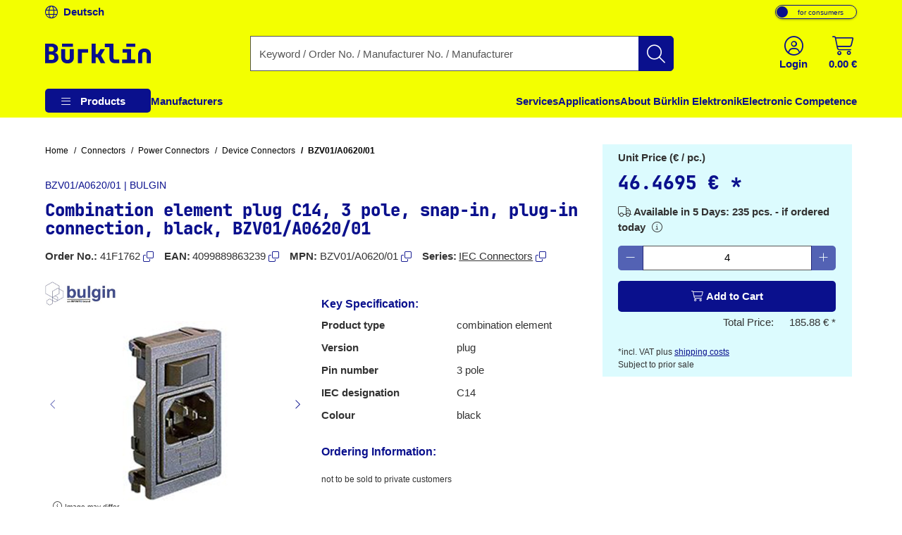

--- FILE ---
content_type: text/html;charset=UTF-8
request_url: https://www.buerklin.com/en/p/bulgin/device-connectors/bzv01-a0620-01/41F1762/
body_size: 47703
content:
<!DOCTYPE HTML> <html xmlns="http://www.w3.org/1999/xhtml" lang="en"> <head> <script>
        (function (sCDN, sCDNProject, sCDNWorkspace, sCDNVers) {
            if (
                window.localStorage !== null &&
                typeof window.localStorage === "object" &&
                typeof window.localStorage.getItem === "function" &&
                window.sessionStorage !== null &&
                typeof window.sessionStorage === "object" &&
                typeof window.sessionStorage.getItem === "function"
            ) {
                sCDNVers =
                    window.sessionStorage.getItem("jts_preview_version") ||
                    window.localStorage.getItem("jts_preview_version") ||
                    sCDNVers;
            }
            window.jentis = window.jentis || {};
            window.jentis.config = window.jentis.config || {};
            window.jentis.config.frontend = window.jentis.config.frontend || {};
            window.jentis.config.frontend.cdnhost = sCDN + "/get/" + sCDNWorkspace + "/web/" + sCDNVers + "/";
            window.jentis.config.frontend.vers = sCDNVers;
            window.jentis.config.frontend.env = sCDNWorkspace;
            window.jentis.config.frontend.project = sCDNProject;
            window._jts = window._jts || [];
            var f = document.getElementsByTagName("script")[0];
            var j = document.createElement("script");
            j.async = true;
            j.src = window.jentis.config.frontend.cdnhost + "hijuze.js";
            f.parentNode.insertBefore(j, f);
        })("https://y82zzg.buerklin.com", "b_rklin_", "live", "_");
        _jts.push(
            {
                'track': 'pageview',
                'visitor_type': "b2c",
                'login_status': "not logged in",
                'language': "EN",
                'pageCategory': "pdp",
                'user_type': "external"
            }
        );
        _jts.push({track: "submit"});
    </script> <link rel="dns-prefetch" href="//mein.clickskeks.at"> <link rel="preconnect" href="//mein.clickskeks.at" crossorigin> <script src="https://mein.clickskeks.at/app.js?apiKey=390778b9d1a32f558097c63796f7964041e41e524df70e81&amp;domain=63c943d0a2f3ce30a31f36c7" async referrerpolicy="origin"></script> <meta content="abbr: 6710f74, service: storefront, instance: 1efdac7bcc36bcebed96a1187361ec63d42ff342f08add3e0ddaa7440dd24fe5"/> <script>
        /*<![CDATA[*/
        const visitorType = "b2c";
        const loginStatus = "not logged in";
        const language = "EN";
        const pageCategory = "pdp";
        const userType = "external";

        window.dataLayer = window.dataLayer || [];
        window.dataLayer.push({
            'visitor_type': visitorType,
            'login_status': loginStatus,
            'language': language,
            'pageCategory': pageCategory,
            'user_type': userType
        });

        /*]]>*/
    </script> <script nonce="1dad86c8-dde8-48aa-8f90-ba08f7724680">(function(w,d,s,l,i){w[l]=w[l]||[];w[l].push({'gtm.start':
            new Date().getTime(),event:'gtm.js'});var f=d.getElementsByTagName(s)[0],
        j=d.createElement(s),dl=l!='dataLayer'?'&l='+l:'';j.async=true;j.src=
        'https://www.googletagmanager.com/gtm.js?id='+i+dl;f.parentNode.insertBefore(j,f);
    })(window,document,'script','dataLayer', "GTM-MPG7GWG");</script> <meta http-equiv="Content-Type" content="text/html; charset=utf-8"/> <meta id="_csrf_header" name="_csrf_header" content="X-XSRF-TOKEN"/> <meta id="_csrf" name="_csrf" content="8V-K3Ih1fHDvlCB6qPjZFtqSYgvUcqPNPuUyYARPjlzuWLyhwjy867sWTBHCrBJPy9XtLu7xT2rhQ5DgX9AEVTV-723caoiY"/> <meta id="logged-in" name="logged-in" content="false"/> <meta id="b2b-customer" name="b2b-customer" content="false"/> <meta id="free-shipping-threshold" name="free-shipping-threshold" content="58.31"/> <meta name="viewport" content="width=device-width, initial-scale=1"> <meta name="theme-color" content="#f3ff00"> <meta name="msvalidate.01" content="CBA5632023767FDABA958DDD110D9A9A"/> <link rel="preload" href="/font/v2/JetBrainsMono-ExtraBold-b9bd9ef78534e5f8c2662e5b39382ef9.woff2" crossorigin="anonymous" as="font" type="font/woff2"> <link rel="preload" href="/font/v2/fa-light-300-183f1c8f71f9b21737cb79caea0f6c3d.woff2" crossorigin="anonymous" as="font" type="font/woff2"> <link rel="preload" as="style" href="/css/v2/vendor.min-30df870123acde548fc6bcbd8a4afdf4.css"> <link rel="stylesheet" href="/css/v2/vendor.min-30df870123acde548fc6bcbd8a4afdf4.css"> <link rel="preload" as="style" href="/css/v2/pdp.min-318237323bfb3975650fd577a6aee1ec.css"/> <link rel="stylesheet" href="/css/v2/pdp.min-318237323bfb3975650fd577a6aee1ec.css"/> <title>BZV01/A0620/01 | Exclusive to B2B | BULGIN | Device Connectors | Bürklin Elektronik</title> <meta property="og:title" content="BZV01/A0620/01 | Exclusive to B2B | BULGIN | Device Connectors | Bürklin Elektronik"> <meta name="description" content="Device Connectors ► BZV01/A0620/01 from BULGIN ► large selection from stock ✓ Top brands ✓ available immediately ► order online now!"> <meta property="og:description" content="Device Connectors ► BZV01/A0620/01 from BULGIN ► large selection from stock ✓ Top brands ✓ available immediately ► order online now!"> <link rel="alternate" hreflang="de" href="https://www.buerklin.com/de/p/bulgin/geraetesteckverbinder/bzv01-a0620-01/41F1762/"> <link rel="alternate" hreflang="en" href="https://www.buerklin.com/en/p/bulgin/device-connectors/bzv01-a0620-01/41F1762/"> <link rel="alternate" hreflang="x-default" href="https://www.buerklin.com/en/p/bulgin/device-connectors/bzv01-a0620-01/41F1762/"> <meta name="robots" content="index,follow"> <link rel="canonical" href="https://www.buerklin.com/en/p/bulgin/device-connectors/bzv01-a0620-01/41F1762/"> <meta property="og:url" content="https://www.buerklin.com/en/p/bulgin/device-connectors/bzv01-a0620-01/41F1762/"> <meta property="og:image" content="/en/images/323/8866946318366/500x500/combination-element-plug-c14-3-pole-snap-in-plug-in-connection-black-bzv01-a0620-01.webp"> <link rel="preload" as="image" href="/en/images/323/8866946318366/500x500/combination-element-plug-c14-3-pole-snap-in-plug-in-connection-black-bzv01-a0620-01.webp"> <meta property="og:type" content="website"> <meta property="og:locale" content="en"> <link rel="icon" type="image/png" sizes="36x36" href="/img/buerklin-favicon-be3a43bb27dc5382a60993d9ceb10c0c.ico"> <link rel="icon" type="image/png" sizes="16x16" href="/img/icon-buerklin-16x16-718592344cdb62d3e209816c74bbc21d.png"> <link rel="icon" type="image/png" sizes="32x32" href="/img/icon-buerklin-32x32-cc90dceef250c5e0aede89208af73d57.png"> <link rel="icon" type="image/png" sizes="96x96" href="/img/icon-buerklin-96x96-3e92113166d15a915cab7144349f80e1.png"> <meta name="msapplication-TileColor" content="#f3ff00"> <meta name="msapplication-TileImage" content="/img/icon-buerklin-144x144-4bb9841a9c971567cb55ec607ca4c754.png"> <meta name="msapplication-square70x70logo" content="/img/icon-buerklin-70x70-293eb4cbd61a5eaea7348bfd350077b6.png"> <meta name="msapplication-square144x144logo" content="/img/icon-buerklin-144x144-4bb9841a9c971567cb55ec607ca4c754.png"> <meta name="msapplication-square150x150logo" content="/img/icon-buerklin-150x150-c36f6ccf883fe47697f27b6ad9515b56.png"> <meta name="msapplication-square310x310logo" content="/img/icon-buerklin-310x310-899d3a15eae2e15110167e652f1572f7.png"> <link rel="apple-touch-icon" sizes="57x57" href="/img/icon-buerklin-57x57-2e560ce53b56caf24ca51b76303a6c0a.png"> <link rel="apple-touch-icon" sizes="60x60" href="/img/icon-buerklin-60x60-7c82f3a5e4ff26bdffd6e136ccc7fb39.png"> <link rel="apple-touch-icon" sizes="72x72" href="/img/icon-buerklin-72x72-ec551872d580fe8814aa482e85de2d41.png"> <link rel="apple-touch-icon" sizes="76x76" href="/img/icon-buerklin-76x76-1a0c12947ad52c8795cab0e956a52956.png"> <link rel="apple-touch-icon" sizes="114x114" href="/img/icon-buerklin-114x114-9e22d666c9f4e9df3f1d7397513c0a2a.png"> <link rel="apple-touch-icon" sizes="120x120" href="/img/icon-buerklin-120x120-f2e83546ad59384d7df1c29b28bf75c0.png"> <link rel="apple-touch-icon" sizes="144x144" href="/img/icon-buerklin-144x144-4bb9841a9c971567cb55ec607ca4c754.png"> <link rel="apple-touch-icon" sizes="152x152" href="/img/icon-buerklin-152x152-54b553b6f85b22292b8df8386dbb5620.png"> <link rel="apple-touch-icon" sizes="180x180" href="/img/icon-buerklin-180x180-cce944bafa913a3a631b9e82977444a0.png"> <link rel="apple-touch-icon" sizes="191x192" href="/img/icon-buerklin-191x192-cba29ab67c0253ac1bd9092cf3b8d289.png"> <link rel="icon" type="image/png" sizes="36x36" href="/img/icon-buerklin-36x36-95845c5894947e6d8a11fcc2a12688e9.png"> <link rel="icon" type="image/png" sizes="48x48" href="/img/icon-buerklin-48x48-8c1042d8fd42bcb4cb03881427471027.png"> <link rel="icon" type="image/png" sizes="72x72" href="/img/icon-buerklin-72x72-ec551872d580fe8814aa482e85de2d41.png"> <link rel="icon" type="image/png" sizes="96x96" href="/img/icon-buerklin-96x96-3e92113166d15a915cab7144349f80e1.png"> <link rel="icon" type="image/png" sizes="144x144" href="/img/icon-buerklin-144x144-4bb9841a9c971567cb55ec607ca4c754.png"> <link rel="icon" type="image/png" sizes="192x192" href="/img/icon-buerklin-192x192-73ba8574d384aed0580aed32a116b700.png"> <script type="text/javascript">
        if ('scrollRestoration' in history) {
            history.scrollRestoration = 'manual';
        }
    </script> </head> <body> <a id="skiplink-main" href="#main-content" class="skip-link">Skip to Content</a> <script>0</script> <noscript><iframe src="https://www.googletagmanager.com/ns.html?id=GTM-MPG7GWG" height="0" width="0" style="display:none;visibility:hidden"></iframe></noscript> <div class="header-spacer"></div> <div id="header-top" class="scroll-transition-up position-fixed w-100 bg-secondary"> <div class="page-content-max-width "> <div class="row g-0"> <div class="col-auto language-switch-container d-flex align-items-center me-auto"> <a class="d-flex align-items-center fw-bold text-decoration-none text-primary" href="https://www.buerklin.com/de/p/bulgin/geraetesteckverbinder/bzv01-a0620-01/41F1762/" aria-label="Change language to German"> <i class="fa-light fa-globe me-2" aria-hidden="true"></i> <span>Deutsch</span> </a> </div> <div class="col-auto customer-segment-switch-container d-flex align-items-center"> <label id="customer-segment-switch" class="toggle"> <span id="customer-segment-switch-label" class="visually-hidden">Toggle VAT display: plus or incl. VAT.</span> <input type="checkbox" aria-labelledby="customer-segment-switch-label"> <span class="slider"></span> <span class="labels" data-on="for businessmen" data-off="for consumers"></span> </label> </div> </div> </div> </div> <header data-bind="HeaderComponent" class="default-header scroll-transition-up position-fixed w-100"> <div id="header-main" class="d-block no-input-border bg-secondary"> <div class="page-content-max-width mx-auto"> <div class="row align-items-center py-2 py-lg-0"> <div class="d-flex align-items-center d-lg-none col-auto"> <i class="fa-light fa-bars menu-icon text-primary"></i> </div> <div class="col-auto"> <a href="/en/" rel="home" data-testing-id="header-home-link-desktop" class="d-flex justify-content-start align-items-center logo" aria-label="Go to homepage"> <svg id="Layer_1" data-name="Layer 1" viewBox="0 0 531.13001 100" version="1.1" width="531.13" height="100" xmlns="http://www.w3.org/2000/svg" xmlns:svg="http://www.w3.org/2000/svg"> <defs id="defs1"><style id="style1">&#10;.cls-1 {&#10;fill: #0a108d;&#10;}&#10;</style></defs> <path class="cls-1" d="M 140,15.97 H 85.41 V 0.01 H 140 Z M 64.53,58.66 c 1.58,3.43 2.36,7.25 2.36,11.49 0,5.68 -1.42,10.65 -4.26,14.93 -2.84,4.28 -6.8,7.61 -11.89,10 -5.09,2.39 -11.01,3.58 -17.77,3.58 H 0 V 0.01 h 31.76 c 6.57,0 12.32,1.06 17.23,3.18 4.91,2.12 8.74,5.07 11.49,8.85 2.75,3.78 4.12,8.24 4.12,13.38 0,5.59 -1.53,10.25 -4.59,13.99 -3.06,3.74 -7.03,5.97 -11.89,6.69 v 0.27 c 3.69,0.36 6.96,1.65 9.8,3.85 2.84,2.21 5.04,5.02 6.62,8.45 z M 19.6,39.74 h 11.89 c 3.96,0 7.07,-1.06 9.32,-3.18 2.25,-2.12 3.38,-4.98 3.38,-8.58 0,-3.6 -1.13,-6.55 -3.38,-8.58 -2.25,-2.03 -5.36,-3.04 -9.32,-3.04 H 19.6 Z m 26.89,29.32 c 0,-4.14 -1.26,-7.41 -3.78,-9.8 C 40.19,56.87 36.72,55.68 32.3,55.68 H 19.6 V 82.3 h 12.7 c 4.41,0 7.88,-1.17 10.41,-3.51 2.52,-2.34 3.78,-5.59 3.78,-9.73 z m 77.84,0.54 c 0,4.15 -1.01,7.32 -3.04,9.53 -2.03,2.21 -4.89,3.31 -8.58,3.31 -7.75,0 -11.62,-4.28 -11.62,-12.84 V 27.72 H 80.82 v 42.01 c 0,9.37 2.81,16.76 8.45,22.16 5.63,5.41 13.45,8.11 23.45,8.11 10,0 17.7,-2.68 23.38,-8.04 5.68,-5.36 8.51,-12.77 8.51,-22.23 V 27.72 H 124.34 V 69.6 Z M 300.75,27.72 H 278.44 L 263.96,52.43 H 253.69 V 0 h -20.27 v 98.65 h 20.27 V 69.46 h 10.14 l 15.68,29.19 h 22.7 L 281.13,60.68 300.76,27.72 Z m 45.05,50.25 c -1.49,-1.62 -2.23,-3.74 -2.23,-6.35 V 0 h -43.92 v 18.24 h 23.65 v 54.05 c 0,5.23 1.1,9.82 3.31,13.78 2.21,3.97 5.29,7.05 9.26,9.26 3.96,2.21 8.56,3.31 13.78,3.31 h 22.97 V 80.4 h -20.95 c -2.43,0 -4.39,-0.81 -5.88,-2.43 z m 85.88,-50.25 h -42.16 v 18.24 h 21.89 V 80.4 h -24.59 v 18.24 h 66.22 V 80.4 H 431.69 V 27.71 Z M 408.44,15.96 h 44.59 V 0 H 408.44 Z M 164.88,98.65 h 20.38 V 45.96 h 31.03 V 27.72 H 164.88 Z M 522.69,33.04 c -5.63,-5.41 -13.45,-8.11 -23.45,-8.11 -10,0 -17.7,2.68 -23.38,8.04 -5.68,5.36 -8.51,12.77 -8.51,22.23 v 43.45 h 20.27 V 55.34 c 0,-4.15 1.01,-7.32 3.04,-9.53 2.03,-2.21 4.89,-3.31 8.58,-3.31 7.75,0 11.62,4.28 11.62,12.84 v 43.31 h 20.27 V 55.2 c 0,-9.37 -2.81,-16.76 -8.45,-22.16 z" id="path1"/> </svg> </a> </div> <div class="col-05 d-none d-lg-block"></div> <div id="search-container" class="col d-none d-lg-block search-container"> <div data-testing-id="search-box-desktop"> <form role="search" name="SearchBox_Header" class="search-form box clearfix header-search-form" data-link="/en/search/"> <div class="input-group search-group"> <label class="visually-hidden" for="search-input">Enter a search term, order number, manufacturer number or manufacturer name</label> <input id="search-input" name="search" autocomplete="off" tracer-search-input type="search" class="form-control search-input searchTermInput searchSizeWithoutTerm" placeholder="Keyword / Order No. / Manufacturer No. / Manufacturer" value=""> <button type="submit" name="search" class="btn-search btn btn-primary d-flex justify-content-center align-items-center" title="Start search"> <i class="fa-light fa-search"></i> </button> </div> <div class="suggest"> </div> </form> </div> <div class="suggestions-overlay"> <div class="suggestions-container bg-white border" style="display: none"> <span class="d-none keywords-text">Suggestions</span> <span class="d-none categories-text">Categories</span> <span class="d-none manufacturers-text">Manufacturer</span> <div class="suggestions"> </div> </div> </div> </div> <div class="col-05 d-none d-lg-block"></div> <div class="col-auto d-flex ms-auto header-buttons"> <div class="d-flex" role="menu"> <div class="login-container" role="menuitem"> <a href="/en/login/" aria-label="Sign in or create account" class="d-flex flex-column justify-content-center align-items-center text-primary mx-2"> <i class="fa-light fa-circle-user" aria-hidden="true"></i> <span class="d-none d-lg-block fw-bold">Login</span> </a> </div> <div data-bind="MiniBasketComponent" class="mini-basket-container dropdown" role="menuitem"> <span id="itemsNotToOrderOverAvailableQuantityToBasketQuantity" data-json="{}"> </span> <a id="mini-basket-drop-down-button" class="d-flex flex-column justify-content-center align-items-center text-primary h-100 ps-4 pe-0" aria-haspopup="true" aria-expanded="false" role="button" tabindex="0" href="/en/quick-order/" data-is-basket-empty="true" title="Shopping basket with an amount of 0.00 € and 0 article" aria-label="Shopping basket with an amount of 0.00 € and 0 article"> <span class="basket-restore-spinner spinner-border d-none" role="status" aria-hidden="true"></span> <span class="basket-button-content d-flex flex-column justify-content-center align-items-center"> <i class="fa-light fa-cart-shopping" aria-hidden="true"></i> <span class="d-none d-lg-block fw-bold mini-basket-amount">0.00 €</span> <span class="badge rounded-pill bg-danger position-absolute translate-middle badge-position d-none">0</span> </span> </a> <div class="mini-basket-dropdown-container dropdown-menu dropdown-menu-end pre-scrollable" aria-labelledby="mini-basket-drop-down-button"> <div class="mini-basket-item-list-container"> </div> </div> </div> </div> </div> </div> </div> <nav id="headerNav" class="header-nav w-100"> <ul class="header-menu d-flex flex-column flex-lg-row h-100 page-content-max-width"> <li class="header-menu-item d-flex header-menu-item__has-children position-relative" style="--header-menu-item-level:0" data-level="0" data-index="0"> <div class="header-menu-item__container"> <div class="header-menu-item__label"> <a class="header-menu-item__label__link pointer-none" title="Products" attr="data-cy-menu-zero-level-item" aria-haspopup="true" aria-expanded="false" role="button" tabindex="0"> Products </a> <div class="header-menu-item__label__icon"> <i class="menu-bars fa-light fa-bars"></i> <i class="drop-down-arrow fa-light fa-caret-down"></i> </div> </div> <ul class="header-menu-item__children"> <li class="header-menu-item d-flex header-menu-item__has-children " style="--header-menu-item-level:1" data-level="1" data-index="0" attr="data-cy-menu-first-level-header"> <div class="header-menu-item__container"> <div class="header-menu-item__label"> <a class="header-menu-item__label__link" title="Connectors" attr="data-cy-menu-first-level-item" href="/en/c/connectors/40000000/"> Connectors </a> <div class="header-menu-item__label__icon"> <i class="menu-bars fa-light fa-bars"></i> <i class="drop-down-arrow fa-light fa-caret-down"></i> </div> </div> <ul class="header-menu-item__children"> <li class="header-menu-item d-flex header-menu-item__has-no-children" style="--header-menu-item-level:2" data-level="2" data-index="0" attr="data-cy-menu-second-level-header"> <div class="header-menu-item__container"> <div class="header-menu-item__label"> <a href="/en/c/connectors/terminal-blocks/40210000/" class="header-menu-item__label__link" title="Terminal Blocks" attr="data-cy-menu-second-level-item"> Terminal Blocks </a> </div> </div> </li> <li class="header-menu-item d-flex header-menu-item__has-no-children" style="--header-menu-item-level:2" data-level="2" data-index="1" attr="data-cy-menu-second-level-header"> <div class="header-menu-item__container"> <div class="header-menu-item__label"> <a href="/en/c/connectors/av-connectors/40170000/" class="header-menu-item__label__link" title="AV Connectors" attr="data-cy-menu-second-level-item"> AV Connectors </a> </div> </div> </li> <li class="header-menu-item d-flex header-menu-item__has-no-children" style="--header-menu-item-level:2" data-level="2" data-index="2" attr="data-cy-menu-second-level-header"> <div class="header-menu-item__container"> <div class="header-menu-item__label"> <a href="/en/c/connectors/automotive-connectors/40190000/" class="header-menu-item__label__link" title="Automotive Connectors" attr="data-cy-menu-second-level-item"> Automotive Connectors </a> </div> </div> </li> <li class="header-menu-item d-flex header-menu-item__has-no-children" style="--header-menu-item-level:2" data-level="2" data-index="3" attr="data-cy-menu-second-level-header"> <div class="header-menu-item__container"> <div class="header-menu-item__label"> <a href="/en/c/connectors/crimp-contacts/40110000/" class="header-menu-item__label__link" title="Crimp Contacts" attr="data-cy-menu-second-level-item"> Crimp Contacts </a> </div> </div> </li> <li class="header-menu-item d-flex header-menu-item__has-no-children" style="--header-menu-item-level:2" data-level="2" data-index="4" attr="data-cy-menu-second-level-header"> <div class="header-menu-item__container"> <div class="header-menu-item__label"> <a href="/en/c/connectors/d-sub-connectors-usb-connectors-pc-connectors/40140000/" class="header-menu-item__label__link" title="D-Sub Connectors, USB Connectors, PC Connectors" attr="data-cy-menu-second-level-item"> D-Sub Connectors, USB Connectors, PC Connectors </a> </div> </div> </li> <li class="header-menu-item d-flex header-menu-item__has-no-children" style="--header-menu-item-level:2" data-level="2" data-index="5" attr="data-cy-menu-second-level-header"> <div class="header-menu-item__container"> <div class="header-menu-item__label"> <a href="/en/c/connectors/industrial-connectors/40130000/" class="header-menu-item__label__link" title="Industrial Connectors" attr="data-cy-menu-second-level-item"> Industrial Connectors </a> </div> </div> </li> <li class="header-menu-item d-flex header-menu-item__has-no-children" style="--header-menu-item-level:2" data-level="2" data-index="6" attr="data-cy-menu-second-level-header"> <div class="header-menu-item__container"> <div class="header-menu-item__label"> <a href="/en/c/connectors/crimp-connectors/40100000/" class="header-menu-item__label__link" title="Crimp connectors" attr="data-cy-menu-second-level-item"> Crimp connectors </a> </div> </div> </li> <li class="header-menu-item d-flex header-menu-item__has-no-children" style="--header-menu-item-level:2" data-level="2" data-index="7" attr="data-cy-menu-second-level-header"> <div class="header-menu-item__container"> <div class="header-menu-item__label"> <a href="/en/c/connectors/rf-connectors/40160000/" class="header-menu-item__label__link" title="RF Connectors" attr="data-cy-menu-second-level-item"> RF Connectors </a> </div> </div> </li> <li class="header-menu-item d-flex header-menu-item__has-no-children" style="--header-menu-item-level:2" data-level="2" data-index="8" attr="data-cy-menu-second-level-header"> <div class="header-menu-item__container"> <div class="header-menu-item__label"> <a href="/en/c/connectors/laboratory-connectors-and-test-measurement-accessories/40120000/" class="header-menu-item__label__link" title="Laboratory Connectors and Test &amp; Measurement Accessories" attr="data-cy-menu-second-level-item"> Laboratory Connectors and Test &amp; Measurement Accessories </a> </div> </div> </li> <li class="header-menu-item d-flex header-menu-item__has-no-children" style="--header-menu-item-level:2" data-level="2" data-index="9" attr="data-cy-menu-second-level-header"> <div class="header-menu-item__container"> <div class="header-menu-item__label"> <a href="/en/c/connectors/power-connectors/40180000/" class="header-menu-item__label__link" title="Power Connectors" attr="data-cy-menu-second-level-item"> Power Connectors </a> </div> </div> </li> <li class="header-menu-item d-flex header-menu-item__has-no-children" style="--header-menu-item-level:2" data-level="2" data-index="10" attr="data-cy-menu-second-level-header"> <div class="header-menu-item__container"> <div class="header-menu-item__label"> <a href="/en/c/connectors/network-connectors/40150000/" class="header-menu-item__label__link" title="Network Connectors" attr="data-cy-menu-second-level-item"> Network Connectors </a> </div> </div> </li> <li class="header-menu-item d-flex header-menu-item__has-no-children" style="--header-menu-item-level:2" data-level="2" data-index="11" attr="data-cy-menu-second-level-header"> <div class="header-menu-item__container"> <div class="header-menu-item__label"> <a href="/en/c/connectors/pcb-connectors-and-connection-systems/40200000/" class="header-menu-item__label__link" title="PCB Connectors and Connection Systems" attr="data-cy-menu-second-level-item"> PCB Connectors and Connection Systems </a> </div> </div> </li> <li class="header-menu-item d-flex header-menu-item__has-no-children" style="--header-menu-item-level:2" data-level="2" data-index="12" attr="data-cy-menu-second-level-header"> <div class="header-menu-item__container"> <div class="header-menu-item__label"> <a href="/en/c/connectors/connectors-assortments/40220000/" class="header-menu-item__label__link" title="Connectors assortments" attr="data-cy-menu-second-level-item"> Connectors assortments </a> </div> </div> </li> </ul> </div> </li> <li class="header-menu-item d-flex header-menu-item__has-children " style="--header-menu-item-level:1" data-level="1" data-index="1" attr="data-cy-menu-first-level-header"> <div class="header-menu-item__container"> <div class="header-menu-item__label"> <a class="header-menu-item__label__link" title="Electromechanics" attr="data-cy-menu-first-level-item" href="/en/c/electromechanics/30000000/"> Electromechanics </a> <div class="header-menu-item__label__icon"> <i class="menu-bars fa-light fa-bars"></i> <i class="drop-down-arrow fa-light fa-caret-down"></i> </div> </div> <ul class="header-menu-item__children"> <li class="header-menu-item d-flex header-menu-item__has-no-children" style="--header-menu-item-level:2" data-level="2" data-index="0" attr="data-cy-menu-second-level-header"> <div class="header-menu-item__container"> <div class="header-menu-item__label"> <a href="/en/c/electromechanics/shielding/30220000/" class="header-menu-item__label__link" title="Shielding" attr="data-cy-menu-second-level-item"> Shielding </a> </div> </div> </li> <li class="header-menu-item d-flex header-menu-item__has-no-children" style="--header-menu-item-level:2" data-level="2" data-index="1" attr="data-cy-menu-second-level-header"> <div class="header-menu-item__container"> <div class="header-menu-item__label"> <a href="/en/c/electromechanics/fastening-materials/30200000/" class="header-menu-item__label__link" title="Fastening Materials" attr="data-cy-menu-second-level-item"> Fastening Materials </a> </div> </div> </li> <li class="header-menu-item d-flex header-menu-item__has-no-children" style="--header-menu-item-level:2" data-level="2" data-index="2" attr="data-cy-menu-second-level-header"> <div class="header-menu-item__container"> <div class="header-menu-item__label"> <a href="/en/c/electromechanics/enclosures/30210000/" class="header-menu-item__label__link" title="Enclosures" attr="data-cy-menu-second-level-item"> Enclosures </a> </div> </div> </li> <li class="header-menu-item d-flex header-menu-item__has-no-children" style="--header-menu-item-level:2" data-level="2" data-index="3" attr="data-cy-menu-second-level-header"> <div class="header-menu-item__container"> <div class="header-menu-item__label"> <a href="/en/c/electromechanics/knobs/30120000/" class="header-menu-item__label__link" title="Knobs" attr="data-cy-menu-second-level-item"> Knobs </a> </div> </div> </li> <li class="header-menu-item d-flex header-menu-item__has-no-children" style="--header-menu-item-level:2" data-level="2" data-index="4" attr="data-cy-menu-second-level-header"> <div class="header-menu-item__container"> <div class="header-menu-item__label"> <a href="/en/c/electromechanics/heat-sinks-and-compounds/30160000/" class="header-menu-item__label__link" title="Heat Sinks and Compounds" attr="data-cy-menu-second-level-item"> Heat Sinks and Compounds </a> </div> </div> </li> <li class="header-menu-item d-flex header-menu-item__has-no-children" style="--header-menu-item-level:2" data-level="2" data-index="5" attr="data-cy-menu-second-level-header"> <div class="header-menu-item__container"> <div class="header-menu-item__label"> <a href="/en/c/electromechanics/pcbs-and-accessories/30150000/" class="header-menu-item__label__link" title="PCBs and Accessories" attr="data-cy-menu-second-level-item"> PCBs and Accessories </a> </div> </div> </li> <li class="header-menu-item d-flex header-menu-item__has-no-children" style="--header-menu-item-level:2" data-level="2" data-index="6" attr="data-cy-menu-second-level-header"> <div class="header-menu-item__container"> <div class="header-menu-item__label"> <a href="/en/c/electromechanics/fans/30170000/" class="header-menu-item__label__link" title="Fans" attr="data-cy-menu-second-level-item"> Fans </a> </div> </div> </li> <li class="header-menu-item d-flex header-menu-item__has-no-children" style="--header-menu-item-level:2" data-level="2" data-index="7" attr="data-cy-menu-second-level-header"> <div class="header-menu-item__container"> <div class="header-menu-item__label"> <a href="/en/c/electromechanics/solenoids/30190000/" class="header-menu-item__label__link" title="Solenoids" attr="data-cy-menu-second-level-item"> Solenoids </a> </div> </div> </li> <li class="header-menu-item d-flex header-menu-item__has-no-children" style="--header-menu-item-level:2" data-level="2" data-index="8" attr="data-cy-menu-second-level-header"> <div class="header-menu-item__container"> <div class="header-menu-item__label"> <a href="/en/c/electromechanics/relays/30130000/" class="header-menu-item__label__link" title="Relays" attr="data-cy-menu-second-level-item"> Relays </a> </div> </div> </li> <li class="header-menu-item d-flex header-menu-item__has-no-children" style="--header-menu-item-level:2" data-level="2" data-index="9" attr="data-cy-menu-second-level-header"> <div class="header-menu-item__container"> <div class="header-menu-item__label"> <a href="/en/c/electromechanics/switches/30110000/" class="header-menu-item__label__link" title="Switches" attr="data-cy-menu-second-level-item"> Switches </a> </div> </div> </li> <li class="header-menu-item d-flex header-menu-item__has-no-children" style="--header-menu-item-level:2" data-level="2" data-index="10" attr="data-cy-menu-second-level-header"> <div class="header-menu-item__container"> <div class="header-menu-item__label"> <a href="/en/c/electromechanics/sensors/30140000/" class="header-menu-item__label__link" title="Sensors" attr="data-cy-menu-second-level-item"> Sensors </a> </div> </div> </li> <li class="header-menu-item d-flex header-menu-item__has-no-children" style="--header-menu-item-level:2" data-level="2" data-index="11" attr="data-cy-menu-second-level-header"> <div class="header-menu-item__container"> <div class="header-menu-item__label"> <a href="/en/c/electromechanics/fuses/30100000/" class="header-menu-item__label__link" title="Fuses" attr="data-cy-menu-second-level-item"> Fuses </a> </div> </div> </li> <li class="header-menu-item d-flex header-menu-item__has-no-children" style="--header-menu-item-level:2" data-level="2" data-index="12" attr="data-cy-menu-second-level-header"> <div class="header-menu-item__container"> <div class="header-menu-item__label"> <a href="/en/c/electromechanics/signal-lamps-indicators-arrays/30230000/" class="header-menu-item__label__link" title="Signal Lamps, Indicators, Arrays" attr="data-cy-menu-second-level-item"> Signal Lamps, Indicators, Arrays </a> </div> </div> </li> <li class="header-menu-item d-flex header-menu-item__has-no-children" style="--header-menu-item-level:2" data-level="2" data-index="13" attr="data-cy-menu-second-level-header"> <div class="header-menu-item__container"> <div class="header-menu-item__label"> <a href="/en/c/electromechanics/electromechanics-assortments/30240000/" class="header-menu-item__label__link" title="Electromechanics assortments" attr="data-cy-menu-second-level-item"> Electromechanics assortments </a> </div> </div> </li> </ul> </div> </li> <li class="header-menu-item d-flex header-menu-item__has-children " style="--header-menu-item-level:1" data-level="1" data-index="2" attr="data-cy-menu-first-level-header"> <div class="header-menu-item__container"> <div class="header-menu-item__label"> <a class="header-menu-item__label__link" title="Tools and Workshop" attr="data-cy-menu-first-level-item" href="/en/c/tools-and-workshop/70000000/"> Tools and Workshop </a> <div class="header-menu-item__label__icon"> <i class="menu-bars fa-light fa-bars"></i> <i class="drop-down-arrow fa-light fa-caret-down"></i> </div> </div> <ul class="header-menu-item__children"> <li class="header-menu-item d-flex header-menu-item__has-no-children" style="--header-menu-item-level:2" data-level="2" data-index="0" attr="data-cy-menu-second-level-header"> <div class="header-menu-item__container"> <div class="header-menu-item__label"> <a href="/en/c/tools-and-workshop/personal-protection-equipment/70160000/" class="header-menu-item__label__link" title="Personal Protection Equipment" attr="data-cy-menu-second-level-item"> Personal Protection Equipment </a> </div> </div> </li> <li class="header-menu-item d-flex header-menu-item__has-no-children" style="--header-menu-item-level:2" data-level="2" data-index="1" attr="data-cy-menu-second-level-header"> <div class="header-menu-item__container"> <div class="header-menu-item__label"> <a href="/en/c/tools-and-workshop/chemical-auxiliaries/70150000/" class="header-menu-item__label__link" title="Chemical Auxiliaries" attr="data-cy-menu-second-level-item"> Chemical Auxiliaries </a> </div> </div> </li> <li class="header-menu-item d-flex header-menu-item__has-no-children" style="--header-menu-item-level:2" data-level="2" data-index="2" attr="data-cy-menu-second-level-header"> <div class="header-menu-item__container"> <div class="header-menu-item__label"> <a href="/en/c/tools-and-workshop/power-tools/70110000/" class="header-menu-item__label__link" title="Power Tools" attr="data-cy-menu-second-level-item"> Power Tools </a> </div> </div> </li> <li class="header-menu-item d-flex header-menu-item__has-no-children" style="--header-menu-item-level:2" data-level="2" data-index="3" attr="data-cy-menu-second-level-header"> <div class="header-menu-item__container"> <div class="header-menu-item__label"> <a href="/en/c/tools-and-workshop/esd-protection/70170000/" class="header-menu-item__label__link" title="ESD protection" attr="data-cy-menu-second-level-item"> ESD protection </a> </div> </div> </li> <li class="header-menu-item d-flex header-menu-item__has-no-children" style="--header-menu-item-level:2" data-level="2" data-index="4" attr="data-cy-menu-second-level-header"> <div class="header-menu-item__container"> <div class="header-menu-item__label"> <a href="/en/c/tools-and-workshop/spring-balancers/70200000/" class="header-menu-item__label__link" title="Spring Balancers" attr="data-cy-menu-second-level-item"> Spring Balancers </a> </div> </div> </li> <li class="header-menu-item d-flex header-menu-item__has-no-children" style="--header-menu-item-level:2" data-level="2" data-index="5" attr="data-cy-menu-second-level-header"> <div class="header-menu-item__container"> <div class="header-menu-item__label"> <a href="/en/c/tools-and-workshop/hand-tools/70100000/" class="header-menu-item__label__link" title="Hand Tools" attr="data-cy-menu-second-level-item"> Hand Tools </a> </div> </div> </li> <li class="header-menu-item d-flex header-menu-item__has-no-children" style="--header-menu-item-level:2" data-level="2" data-index="6" attr="data-cy-menu-second-level-header"> <div class="header-menu-item__container"> <div class="header-menu-item__label"> <a href="/en/c/tools-and-workshop/soldering-and-desoldering-tools/70120000/" class="header-menu-item__label__link" title="Soldering and Desoldering Tools" attr="data-cy-menu-second-level-item"> Soldering and Desoldering Tools </a> </div> </div> </li> <li class="header-menu-item d-flex header-menu-item__has-no-children" style="--header-menu-item-level:2" data-level="2" data-index="7" attr="data-cy-menu-second-level-header"> <div class="header-menu-item__container"> <div class="header-menu-item__label"> <a href="/en/c/tools-and-workshop/inspection-tools/70130000/" class="header-menu-item__label__link" title="Inspection Tools" attr="data-cy-menu-second-level-item"> Inspection Tools </a> </div> </div> </li> <li class="header-menu-item d-flex header-menu-item__has-no-children" style="--header-menu-item-level:2" data-level="2" data-index="8" attr="data-cy-menu-second-level-header"> <div class="header-menu-item__container"> <div class="header-menu-item__label"> <a href="/en/c/tools-and-workshop/torches-task-and-inspection-lights/70180000/" class="header-menu-item__label__link" title="Torches, Task and Inspection Lights" attr="data-cy-menu-second-level-item"> Torches, Task and Inspection Lights </a> </div> </div> </li> <li class="header-menu-item d-flex header-menu-item__has-no-children" style="--header-menu-item-level:2" data-level="2" data-index="9" attr="data-cy-menu-second-level-header"> <div class="header-menu-item__container"> <div class="header-menu-item__label"> <a href="/en/c/tools-and-workshop/machines-and-spares/70190000/" class="header-menu-item__label__link" title="Machines and Spares" attr="data-cy-menu-second-level-item"> Machines and Spares </a> </div> </div> </li> <li class="header-menu-item d-flex header-menu-item__has-no-children" style="--header-menu-item-level:2" data-level="2" data-index="10" attr="data-cy-menu-second-level-header"> <div class="header-menu-item__container"> <div class="header-menu-item__label"> <a href="/en/c/tools-and-workshop/workshop-laboratory-equipment/70140000/" class="header-menu-item__label__link" title="Workshop, Laboratory Equipment" attr="data-cy-menu-second-level-item"> Workshop, Laboratory Equipment </a> </div> </div> </li> </ul> </div> </li> <li class="header-menu-item d-flex header-menu-item__has-children " style="--header-menu-item-level:1" data-level="1" data-index="3" attr="data-cy-menu-first-level-header"> <div class="header-menu-item__container"> <div class="header-menu-item__label"> <a class="header-menu-item__label__link" title="Cables and Wires" attr="data-cy-menu-first-level-item" href="/en/c/cables-and-wires/50000000/"> Cables and Wires </a> <div class="header-menu-item__label__icon"> <i class="menu-bars fa-light fa-bars"></i> <i class="drop-down-arrow fa-light fa-caret-down"></i> </div> </div> <ul class="header-menu-item__children"> <li class="header-menu-item d-flex header-menu-item__has-no-children" style="--header-menu-item-level:2" data-level="2" data-index="0" attr="data-cy-menu-second-level-header"> <div class="header-menu-item__container"> <div class="header-menu-item__label"> <a href="/en/c/cables-and-wires/control-cables/50160000/" class="header-menu-item__label__link" title="Control Cables" attr="data-cy-menu-second-level-item"> Control Cables </a> </div> </div> </li> <li class="header-menu-item d-flex header-menu-item__has-no-children" style="--header-menu-item-level:2" data-level="2" data-index="1" attr="data-cy-menu-second-level-header"> <div class="header-menu-item__container"> <div class="header-menu-item__label"> <a href="/en/c/cables-and-wires/av-cables/50190000/" class="header-menu-item__label__link" title="AV Cables" attr="data-cy-menu-second-level-item"> AV Cables </a> </div> </div> </li> <li class="header-menu-item d-flex header-menu-item__has-no-children" style="--header-menu-item-level:2" data-level="2" data-index="2" attr="data-cy-menu-second-level-header"> <div class="header-menu-item__container"> <div class="header-menu-item__label"> <a href="/en/c/cables-and-wires/stranded-wires/50110000/" class="header-menu-item__label__link" title="Stranded wires" attr="data-cy-menu-second-level-item"> Stranded wires </a> </div> </div> </li> <li class="header-menu-item d-flex header-menu-item__has-no-children" style="--header-menu-item-level:2" data-level="2" data-index="3" attr="data-cy-menu-second-level-header"> <div class="header-menu-item__container"> <div class="header-menu-item__label"> <a href="/en/c/cables-and-wires/ribbon-cables/50150000/" class="header-menu-item__label__link" title="Ribbon Cables" attr="data-cy-menu-second-level-item"> Ribbon Cables </a> </div> </div> </li> <li class="header-menu-item d-flex header-menu-item__has-no-children" style="--header-menu-item-level:2" data-level="2" data-index="4" attr="data-cy-menu-second-level-header"> <div class="header-menu-item__container"> <div class="header-menu-item__label"> <a href="/en/c/cables-and-wires/cable-management/50140000/" class="header-menu-item__label__link" title="Cable Management" attr="data-cy-menu-second-level-item"> Cable Management </a> </div> </div> </li> <li class="header-menu-item d-flex header-menu-item__has-no-children" style="--header-menu-item-level:2" data-level="2" data-index="5" attr="data-cy-menu-second-level-header"> <div class="header-menu-item__container"> <div class="header-menu-item__label"> <a href="/en/c/cables-and-wires/coaxial-cables/50180000/" class="header-menu-item__label__link" title="Coaxial Cables" attr="data-cy-menu-second-level-item"> Coaxial Cables </a> </div> </div> </li> <li class="header-menu-item d-flex header-menu-item__has-no-children" style="--header-menu-item-level:2" data-level="2" data-index="6" attr="data-cy-menu-second-level-header"> <div class="header-menu-item__container"> <div class="header-menu-item__label"> <a href="/en/c/cables-and-wires/cable-assemblies/50100000/" class="header-menu-item__label__link" title="Cable Assemblies" attr="data-cy-menu-second-level-item"> Cable Assemblies </a> </div> </div> </li> <li class="header-menu-item d-flex header-menu-item__has-no-children" style="--header-menu-item-level:2" data-level="2" data-index="7" attr="data-cy-menu-second-level-header"> <div class="header-menu-item__container"> <div class="header-menu-item__label"> <a href="/en/c/cables-and-wires/grounding-strips/50120000/" class="header-menu-item__label__link" title="Grounding Strips" attr="data-cy-menu-second-level-item"> Grounding Strips </a> </div> </div> </li> <li class="header-menu-item d-flex header-menu-item__has-no-children" style="--header-menu-item-level:2" data-level="2" data-index="8" attr="data-cy-menu-second-level-header"> <div class="header-menu-item__container"> <div class="header-menu-item__label"> <a href="/en/c/cables-and-wires/network-cables/50170000/" class="header-menu-item__label__link" title="Network Cables" attr="data-cy-menu-second-level-item"> Network Cables </a> </div> </div> </li> <li class="header-menu-item d-flex header-menu-item__has-no-children" style="--header-menu-item-level:2" data-level="2" data-index="9" attr="data-cy-menu-second-level-header"> <div class="header-menu-item__container"> <div class="header-menu-item__label"> <a href="/en/c/cables-and-wires/heat-shrink-products/50220000/" class="header-menu-item__label__link" title="Heat Shrink Products" attr="data-cy-menu-second-level-item"> Heat Shrink Products </a> </div> </div> </li> </ul> </div> </li> <li class="header-menu-item d-flex header-menu-item__has-children " style="--header-menu-item-level:1" data-level="1" data-index="4" attr="data-cy-menu-first-level-header"> <div class="header-menu-item__container"> <div class="header-menu-item__label"> <a class="header-menu-item__label__link" title="Passive Components" attr="data-cy-menu-first-level-item" href="/en/c/passive-components/20000000/"> Passive Components </a> <div class="header-menu-item__label__icon"> <i class="menu-bars fa-light fa-bars"></i> <i class="drop-down-arrow fa-light fa-caret-down"></i> </div> </div> <ul class="header-menu-item__children"> <li class="header-menu-item d-flex header-menu-item__has-no-children" style="--header-menu-item-level:2" data-level="2" data-index="0" attr="data-cy-menu-second-level-header"> <div class="header-menu-item__container"> <div class="header-menu-item__label"> <a href="/en/c/passive-components/interference-suppression-filters-and-accessories/20160000/" class="header-menu-item__label__link" title="Interference suppression filters and accessories" attr="data-cy-menu-second-level-item"> Interference suppression filters and accessories </a> </div> </div> </li> <li class="header-menu-item d-flex header-menu-item__has-no-children" style="--header-menu-item-level:2" data-level="2" data-index="1" attr="data-cy-menu-second-level-header"> <div class="header-menu-item__container"> <div class="header-menu-item__label"> <a href="/en/c/passive-components/inductors/20140000/" class="header-menu-item__label__link" title="Inductors" attr="data-cy-menu-second-level-item"> Inductors </a> </div> </div> </li> <li class="header-menu-item d-flex header-menu-item__has-no-children" style="--header-menu-item-level:2" data-level="2" data-index="2" attr="data-cy-menu-second-level-header"> <div class="header-menu-item__container"> <div class="header-menu-item__label"> <a href="/en/c/passive-components/capacitors/20110000/" class="header-menu-item__label__link" title="Capacitors" attr="data-cy-menu-second-level-item"> Capacitors </a> </div> </div> </li> <li class="header-menu-item d-flex header-menu-item__has-no-children" style="--header-menu-item-level:2" data-level="2" data-index="3" attr="data-cy-menu-second-level-header"> <div class="header-menu-item__container"> <div class="header-menu-item__label"> <a href="/en/c/passive-components/potentiometers-and-trimmers/20120000/" class="header-menu-item__label__link" title="Potentiometers and trimmers" attr="data-cy-menu-second-level-item"> Potentiometers and trimmers </a> </div> </div> </li> <li class="header-menu-item d-flex header-menu-item__has-no-children" style="--header-menu-item-level:2" data-level="2" data-index="4" attr="data-cy-menu-second-level-header"> <div class="header-menu-item__container"> <div class="header-menu-item__label"> <a href="/en/c/passive-components/thermistors-and-varistors/20130000/" class="header-menu-item__label__link" title="Thermistors and Varistors" attr="data-cy-menu-second-level-item"> Thermistors and Varistors </a> </div> </div> </li> <li class="header-menu-item d-flex header-menu-item__has-no-children" style="--header-menu-item-level:2" data-level="2" data-index="5" attr="data-cy-menu-second-level-header"> <div class="header-menu-item__container"> <div class="header-menu-item__label"> <a href="/en/c/passive-components/resistors/20100000/" class="header-menu-item__label__link" title="Resistors" attr="data-cy-menu-second-level-item"> Resistors </a> </div> </div> </li> </ul> </div> </li> <li class="header-menu-item d-flex header-menu-item__has-children " style="--header-menu-item-level:1" data-level="1" data-index="5" attr="data-cy-menu-first-level-header"> <div class="header-menu-item__container"> <div class="header-menu-item__label"> <a class="header-menu-item__label__link" title="Semiconductors" attr="data-cy-menu-first-level-item" href="/en/c/semiconductors/10000000/"> Semiconductors </a> <div class="header-menu-item__label__icon"> <i class="menu-bars fa-light fa-bars"></i> <i class="drop-down-arrow fa-light fa-caret-down"></i> </div> </div> <ul class="header-menu-item__children"> <li class="header-menu-item d-flex header-menu-item__has-no-children" style="--header-menu-item-level:2" data-level="2" data-index="0" attr="data-cy-menu-second-level-header"> <div class="header-menu-item__container"> <div class="header-menu-item__label"> <a href="/en/c/semiconductors/analog-ics/10250000/" class="header-menu-item__label__link" title="Analog ICs" attr="data-cy-menu-second-level-item"> Analog ICs </a> </div> </div> </li> <li class="header-menu-item d-flex header-menu-item__has-no-children" style="--header-menu-item-level:2" data-level="2" data-index="1" attr="data-cy-menu-second-level-header"> <div class="header-menu-item__container"> <div class="header-menu-item__label"> <a href="/en/c/semiconductors/diodes/10190000/" class="header-menu-item__label__link" title="Diodes" attr="data-cy-menu-second-level-item"> Diodes </a> </div> </div> </li> <li class="header-menu-item d-flex header-menu-item__has-no-children" style="--header-menu-item-level:2" data-level="2" data-index="2" attr="data-cy-menu-second-level-header"> <div class="header-menu-item__container"> <div class="header-menu-item__label"> <a href="/en/c/semiconductors/connectivity-modules/10120000/" class="header-menu-item__label__link" title="Connectivity Modules" attr="data-cy-menu-second-level-item"> Connectivity Modules </a> </div> </div> </li> <li class="header-menu-item d-flex header-menu-item__has-no-children" style="--header-menu-item-level:2" data-level="2" data-index="3" attr="data-cy-menu-second-level-header"> <div class="header-menu-item__container"> <div class="header-menu-item__label"> <a href="/en/c/semiconductors/vacuum-tubes/10210000/" class="header-menu-item__label__link" title="Vacuum tubes" attr="data-cy-menu-second-level-item"> Vacuum tubes </a> </div> </div> </li> <li class="header-menu-item d-flex header-menu-item__has-no-children" style="--header-menu-item-level:2" data-level="2" data-index="4" attr="data-cy-menu-second-level-header"> <div class="header-menu-item__container"> <div class="header-menu-item__label"> <a href="/en/c/semiconductors/single-board-computer/10200000/" class="header-menu-item__label__link" title="Single Board Computer" attr="data-cy-menu-second-level-item"> Single Board Computer </a> </div> </div> </li> <li class="header-menu-item d-flex header-menu-item__has-no-children" style="--header-menu-item-level:2" data-level="2" data-index="5" attr="data-cy-menu-second-level-header"> <div class="header-menu-item__container"> <div class="header-menu-item__label"> <a href="/en/c/semiconductors/frequency-management/10290000/" class="header-menu-item__label__link" title="Frequency Management" attr="data-cy-menu-second-level-item"> Frequency Management </a> </div> </div> </li> <li class="header-menu-item d-flex header-menu-item__has-no-children" style="--header-menu-item-level:2" data-level="2" data-index="6" attr="data-cy-menu-second-level-header"> <div class="header-menu-item__container"> <div class="header-menu-item__label"> <a href="/en/c/semiconductors/power-semiconductors/10180000/" class="header-menu-item__label__link" title="Power Semiconductors" attr="data-cy-menu-second-level-item"> Power Semiconductors </a> </div> </div> </li> <li class="header-menu-item d-flex header-menu-item__has-no-children" style="--header-menu-item-level:2" data-level="2" data-index="7" attr="data-cy-menu-second-level-header"> <div class="header-menu-item__container"> <div class="header-menu-item__label"> <a href="/en/c/semiconductors/logic-devices/10240000/" class="header-menu-item__label__link" title="Logic Devices" attr="data-cy-menu-second-level-item"> Logic Devices </a> </div> </div> </li> <li class="header-menu-item d-flex header-menu-item__has-no-children" style="--header-menu-item-level:2" data-level="2" data-index="8" attr="data-cy-menu-second-level-header"> <div class="header-menu-item__container"> <div class="header-menu-item__label"> <a href="/en/c/semiconductors/microcontrollers/10270000/" class="header-menu-item__label__link" title="Microcontrollers" attr="data-cy-menu-second-level-item"> Microcontrollers </a> </div> </div> </li> <li class="header-menu-item d-flex header-menu-item__has-no-children" style="--header-menu-item-level:2" data-level="2" data-index="9" attr="data-cy-menu-second-level-header"> <div class="header-menu-item__container"> <div class="header-menu-item__label"> <a href="/en/c/semiconductors/microcontroller-development/10230000/" class="header-menu-item__label__link" title="Microcontroller Development" attr="data-cy-menu-second-level-item"> Microcontroller Development </a> </div> </div> </li> <li class="header-menu-item d-flex header-menu-item__has-no-children" style="--header-menu-item-level:2" data-level="2" data-index="10" attr="data-cy-menu-second-level-header"> <div class="header-menu-item__container"> <div class="header-menu-item__label"> <a href="/en/c/semiconductors/optoelectronic-devices/10140000/" class="header-menu-item__label__link" title="Optoelectronic devices" attr="data-cy-menu-second-level-item"> Optoelectronic devices </a> </div> </div> </li> <li class="header-menu-item d-flex header-menu-item__has-no-children" style="--header-menu-item-level:2" data-level="2" data-index="11" attr="data-cy-menu-second-level-header"> <div class="header-menu-item__container"> <div class="header-menu-item__label"> <a href="/en/c/semiconductors/power-management-ics/10260000/" class="header-menu-item__label__link" title="Power Management ICs" attr="data-cy-menu-second-level-item"> Power Management ICs </a> </div> </div> </li> <li class="header-menu-item d-flex header-menu-item__has-no-children" style="--header-menu-item-level:2" data-level="2" data-index="12" attr="data-cy-menu-second-level-header"> <div class="header-menu-item__container"> <div class="header-menu-item__label"> <a href="/en/c/semiconductors/programmable-logic/10280000/" class="header-menu-item__label__link" title="Programmable Logic" attr="data-cy-menu-second-level-item"> Programmable Logic </a> </div> </div> </li> <li class="header-menu-item d-flex header-menu-item__has-no-children" style="--header-menu-item-level:2" data-level="2" data-index="13" attr="data-cy-menu-second-level-header"> <div class="header-menu-item__container"> <div class="header-menu-item__label"> <a href="/en/c/semiconductors/processors/10300000/" class="header-menu-item__label__link" title="Processors" attr="data-cy-menu-second-level-item"> Processors </a> </div> </div> </li> <li class="header-menu-item d-flex header-menu-item__has-no-children" style="--header-menu-item-level:2" data-level="2" data-index="14" attr="data-cy-menu-second-level-header"> <div class="header-menu-item__container"> <div class="header-menu-item__label"> <a href="/en/c/semiconductors/sensor-ics/10320000/" class="header-menu-item__label__link" title="Sensor ICs" attr="data-cy-menu-second-level-item"> Sensor ICs </a> </div> </div> </li> <li class="header-menu-item d-flex header-menu-item__has-no-children" style="--header-menu-item-level:2" data-level="2" data-index="15" attr="data-cy-menu-second-level-header"> <div class="header-menu-item__container"> <div class="header-menu-item__label"> <a href="/en/c/semiconductors/memory-ics/10310000/" class="header-menu-item__label__link" title="Memory ICs" attr="data-cy-menu-second-level-item"> Memory ICs </a> </div> </div> </li> <li class="header-menu-item d-flex header-menu-item__has-no-children" style="--header-menu-item-level:2" data-level="2" data-index="16" attr="data-cy-menu-second-level-header"> <div class="header-menu-item__container"> <div class="header-menu-item__label"> <a href="/en/c/semiconductors/accessories-semiconductor/10150000/" class="header-menu-item__label__link" title="Accessories (Semiconductor)" attr="data-cy-menu-second-level-item"> Accessories (Semiconductor) </a> </div> </div> </li> </ul> </div> </li> <li class="header-menu-item d-flex header-menu-item__has-children " style="--header-menu-item-level:1" data-level="1" data-index="6" attr="data-cy-menu-first-level-header"> <div class="header-menu-item__container"> <div class="header-menu-item__label"> <a class="header-menu-item__label__link" title="Power Supply" attr="data-cy-menu-first-level-item" href="/en/c/power-supply/60000000/"> Power Supply </a> <div class="header-menu-item__label__icon"> <i class="menu-bars fa-light fa-bars"></i> <i class="drop-down-arrow fa-light fa-caret-down"></i> </div> </div> <ul class="header-menu-item__children"> <li class="header-menu-item d-flex header-menu-item__has-no-children" style="--header-menu-item-level:2" data-level="2" data-index="0" attr="data-cy-menu-second-level-header"> <div class="header-menu-item__container"> <div class="header-menu-item__label"> <a href="/en/c/power-supply/rechargeable-batteries/60140000/" class="header-menu-item__label__link" title="Rechargeable Batteries" attr="data-cy-menu-second-level-item"> Rechargeable Batteries </a> </div> </div> </li> <li class="header-menu-item d-flex header-menu-item__has-no-children" style="--header-menu-item-level:2" data-level="2" data-index="1" attr="data-cy-menu-second-level-header"> <div class="header-menu-item__container"> <div class="header-menu-item__label"> <a href="/en/c/power-supply/battery-clamps/60160000/" class="header-menu-item__label__link" title="Battery Clamps" attr="data-cy-menu-second-level-item"> Battery Clamps </a> </div> </div> </li> <li class="header-menu-item d-flex header-menu-item__has-no-children" style="--header-menu-item-level:2" data-level="2" data-index="2" attr="data-cy-menu-second-level-header"> <div class="header-menu-item__container"> <div class="header-menu-item__label"> <a href="/en/c/power-supply/batteries/60130000/" class="header-menu-item__label__link" title="Batteries" attr="data-cy-menu-second-level-item"> Batteries </a> </div> </div> </li> <li class="header-menu-item d-flex header-menu-item__has-no-children" style="--header-menu-item-level:2" data-level="2" data-index="3" attr="data-cy-menu-second-level-header"> <div class="header-menu-item__container"> <div class="header-menu-item__label"> <a href="/en/c/power-supply/chargers/60150000/" class="header-menu-item__label__link" title="Chargers" attr="data-cy-menu-second-level-item"> Chargers </a> </div> </div> </li> <li class="header-menu-item d-flex header-menu-item__has-no-children" style="--header-menu-item-level:2" data-level="2" data-index="4" attr="data-cy-menu-second-level-header"> <div class="header-menu-item__container"> <div class="header-menu-item__label"> <a href="/en/c/power-supply/voltage-converter/60110000/" class="header-menu-item__label__link" title="Voltage Converter" attr="data-cy-menu-second-level-item"> Voltage Converter </a> </div> </div> </li> <li class="header-menu-item d-flex header-menu-item__has-no-children" style="--header-menu-item-level:2" data-level="2" data-index="5" attr="data-cy-menu-second-level-header"> <div class="header-menu-item__container"> <div class="header-menu-item__label"> <a href="/en/c/power-supply/power-supply-units/60100000/" class="header-menu-item__label__link" title="Power Supply Units" attr="data-cy-menu-second-level-item"> Power Supply Units </a> </div> </div> </li> <li class="header-menu-item d-flex header-menu-item__has-no-children" style="--header-menu-item-level:2" data-level="2" data-index="6" attr="data-cy-menu-second-level-header"> <div class="header-menu-item__container"> <div class="header-menu-item__label"> <a href="/en/c/power-supply/transformers/60120000/" class="header-menu-item__label__link" title="Transformers" attr="data-cy-menu-second-level-item"> Transformers </a> </div> </div> </li> </ul> </div> </li> <li class="header-menu-item d-flex header-menu-item__has-children " style="--header-menu-item-level:1" data-level="1" data-index="7" attr="data-cy-menu-first-level-header"> <div class="header-menu-item__container"> <div class="header-menu-item__label"> <a class="header-menu-item__label__link" title="Measurement" attr="data-cy-menu-first-level-item" href="/en/c/measurement/80000000/"> Measurement </a> <div class="header-menu-item__label__icon"> <i class="menu-bars fa-light fa-bars"></i> <i class="drop-down-arrow fa-light fa-caret-down"></i> </div> </div> <ul class="header-menu-item__children"> <li class="header-menu-item d-flex header-menu-item__has-no-children" style="--header-menu-item-level:2" data-level="2" data-index="0" attr="data-cy-menu-second-level-header"> <div class="header-menu-item__container"> <div class="header-menu-item__label"> <a href="/en/c/measurement/panel-meters/80100000/" class="header-menu-item__label__link" title="Panel Meters" attr="data-cy-menu-second-level-item"> Panel Meters </a> </div> </div> </li> <li class="header-menu-item d-flex header-menu-item__has-no-children" style="--header-menu-item-level:2" data-level="2" data-index="1" attr="data-cy-menu-second-level-header"> <div class="header-menu-item__container"> <div class="header-menu-item__label"> <a href="/en/c/measurement/electrical-and-electronical-measurement/80110000/" class="header-menu-item__label__link" title="Electrical and Electronical Measurement" attr="data-cy-menu-second-level-item"> Electrical and Electronical Measurement </a> </div> </div> </li> <li class="header-menu-item d-flex header-menu-item__has-no-children" style="--header-menu-item-level:2" data-level="2" data-index="2" attr="data-cy-menu-second-level-header"> <div class="header-menu-item__container"> <div class="header-menu-item__label"> <a href="/en/c/measurement/bench-power-supplies-and-loads/80190000/" class="header-menu-item__label__link" title="Bench Power Supplies and Loads" attr="data-cy-menu-second-level-item"> Bench Power Supplies and Loads </a> </div> </div> </li> <li class="header-menu-item d-flex header-menu-item__has-no-children" style="--header-menu-item-level:2" data-level="2" data-index="3" attr="data-cy-menu-second-level-header"> <div class="header-menu-item__container"> <div class="header-menu-item__label"> <a href="/en/c/measurement/environmental-measurement/80120000/" class="header-menu-item__label__link" title="Environmental Measurement" attr="data-cy-menu-second-level-item"> Environmental Measurement </a> </div> </div> </li> <li class="header-menu-item d-flex header-menu-item__has-no-children" style="--header-menu-item-level:2" data-level="2" data-index="4" attr="data-cy-menu-second-level-header"> <div class="header-menu-item__container"> <div class="header-menu-item__label"> <a href="/en/c/measurement/measurement-accessories/80170000/" class="header-menu-item__label__link" title="Measurement accessories" attr="data-cy-menu-second-level-item"> Measurement accessories </a> </div> </div> </li> <li class="header-menu-item d-flex header-menu-item__has-no-children" style="--header-menu-item-level:2" data-level="2" data-index="5" attr="data-cy-menu-second-level-header"> <div class="header-menu-item__container"> <div class="header-menu-item__label"> <a href="/en/c/measurement/test-equipment/80130000/" class="header-menu-item__label__link" title="Test Equipment" attr="data-cy-menu-second-level-item"> Test Equipment </a> </div> </div> </li> <li class="header-menu-item d-flex header-menu-item__has-no-children" style="--header-menu-item-level:2" data-level="2" data-index="6" attr="data-cy-menu-second-level-header"> <div class="header-menu-item__container"> <div class="header-menu-item__label"> <a href="/en/c/measurement/pc-measurement-and-data-loggers/80140000/" class="header-menu-item__label__link" title="PC Measurement and Data Loggers" attr="data-cy-menu-second-level-item"> PC Measurement and Data Loggers </a> </div> </div> </li> <li class="header-menu-item d-flex header-menu-item__has-no-children" style="--header-menu-item-level:2" data-level="2" data-index="7" attr="data-cy-menu-second-level-header"> <div class="header-menu-item__container"> <div class="header-menu-item__label"> <a href="/en/c/measurement/weighing-scales/80200000/" class="header-menu-item__label__link" title="Weighing Scales" attr="data-cy-menu-second-level-item"> Weighing Scales </a> </div> </div> </li> </ul> </div> </li> <li class="header-menu-item d-flex header-menu-item__has-children " style="--header-menu-item-level:1" data-level="1" data-index="8" attr="data-cy-menu-first-level-header"> <div class="header-menu-item__container"> <div class="header-menu-item__label"> <a class="header-menu-item__label__link" title="Automation" attr="data-cy-menu-first-level-item" href="/en/c/automation/90000000/"> Automation </a> <div class="header-menu-item__label__icon"> <i class="menu-bars fa-light fa-bars"></i> <i class="drop-down-arrow fa-light fa-caret-down"></i> </div> </div> <ul class="header-menu-item__children"> <li class="header-menu-item d-flex header-menu-item__has-no-children" style="--header-menu-item-level:2" data-level="2" data-index="0" attr="data-cy-menu-second-level-header"> <div class="header-menu-item__container"> <div class="header-menu-item__label"> <a href="/en/c/automation/lighting-systems/90100000/" class="header-menu-item__label__link" title="Lighting Systems" attr="data-cy-menu-second-level-item"> Lighting Systems </a> </div> </div> </li> <li class="header-menu-item d-flex header-menu-item__has-no-children" style="--header-menu-item-level:2" data-level="2" data-index="1" attr="data-cy-menu-second-level-header"> <div class="header-menu-item__container"> <div class="header-menu-item__label"> <a href="/en/c/automation/variable-speed-drive-and-accessories/90180000/" class="header-menu-item__label__link" title="Variable speed drive and Accessories" attr="data-cy-menu-second-level-item"> Variable speed drive and Accessories </a> </div> </div> </li> <li class="header-menu-item d-flex header-menu-item__has-no-children" style="--header-menu-item-level:2" data-level="2" data-index="2" attr="data-cy-menu-second-level-header"> <div class="header-menu-item__container"> <div class="header-menu-item__label"> <a href="/en/c/automation/motors-and-gears/90120000/" class="header-menu-item__label__link" title="Motors and Gears" attr="data-cy-menu-second-level-item"> Motors and Gears </a> </div> </div> </li> <li class="header-menu-item d-flex header-menu-item__has-no-children" style="--header-menu-item-level:2" data-level="2" data-index="3" attr="data-cy-menu-second-level-header"> <div class="header-menu-item__container"> <div class="header-menu-item__label"> <a href="/en/c/automation/pneumatics/90110000/" class="header-menu-item__label__link" title="Pneumatics" attr="data-cy-menu-second-level-item"> Pneumatics </a> </div> </div> </li> <li class="header-menu-item d-flex header-menu-item__has-no-children" style="--header-menu-item-level:2" data-level="2" data-index="4" attr="data-cy-menu-second-level-header"> <div class="header-menu-item__container"> <div class="header-menu-item__label"> <a href="/en/c/automation/beacons-sounders-and-combinations/90140000/" class="header-menu-item__label__link" title="Beacons, Sounders and Combinations" attr="data-cy-menu-second-level-item"> Beacons, Sounders and Combinations </a> </div> </div> </li> <li class="header-menu-item d-flex header-menu-item__has-no-children" style="--header-menu-item-level:2" data-level="2" data-index="5" attr="data-cy-menu-second-level-header"> <div class="header-menu-item__container"> <div class="header-menu-item__label"> <a href="/en/c/automation/signal-converters-and-measuring-transducers/90190000/" class="header-menu-item__label__link" title="Signal Converters and Measuring Transducers" attr="data-cy-menu-second-level-item"> Signal Converters and Measuring Transducers </a> </div> </div> </li> <li class="header-menu-item d-flex header-menu-item__has-no-children" style="--header-menu-item-level:2" data-level="2" data-index="6" attr="data-cy-menu-second-level-header"> <div class="header-menu-item__container"> <div class="header-menu-item__label"> <a href="/en/c/automation/plc-s-and-controller/90170000/" class="header-menu-item__label__link" title="PLC&#39;s and Controller" attr="data-cy-menu-second-level-item"> PLC&#39;s and Controller </a> </div> </div> </li> <li class="header-menu-item d-flex header-menu-item__has-no-children" style="--header-menu-item-level:2" data-level="2" data-index="7" attr="data-cy-menu-second-level-header"> <div class="header-menu-item__container"> <div class="header-menu-item__label"> <a href="/en/c/automation/cobots/90200000/" class="header-menu-item__label__link" title="Cobots" attr="data-cy-menu-second-level-item"> Cobots </a> </div> </div> </li> </ul> </div> </li> <li class="header-menu-item d-flex header-menu-item__has-children " style="--header-menu-item-level:1" data-level="1" data-index="9" attr="data-cy-menu-first-level-header"> <div class="header-menu-item__container"> <div class="header-menu-item__label"> <a class="header-menu-item__label__link" title="PC Accessories" attr="data-cy-menu-first-level-item" href="/en/c/pc-accessories/91000000/"> PC Accessories </a> <div class="header-menu-item__label__icon"> <i class="menu-bars fa-light fa-bars"></i> <i class="drop-down-arrow fa-light fa-caret-down"></i> </div> </div> <ul class="header-menu-item__children"> <li class="header-menu-item d-flex header-menu-item__has-no-children" style="--header-menu-item-level:2" data-level="2" data-index="0" attr="data-cy-menu-second-level-header"> <div class="header-menu-item__container"> <div class="header-menu-item__label"> <a href="/en/c/pc-accessories/audio-equipment/91600000/" class="header-menu-item__label__link" title="Audio Equipment" attr="data-cy-menu-second-level-item"> Audio Equipment </a> </div> </div> </li> <li class="header-menu-item d-flex header-menu-item__has-no-children" style="--header-menu-item-level:2" data-level="2" data-index="1" attr="data-cy-menu-second-level-header"> <div class="header-menu-item__container"> <div class="header-menu-item__label"> <a href="/en/c/pc-accessories/docking-stations-adapter-converter/91400000/" class="header-menu-item__label__link" title="Docking Stations, Adapter , Converter" attr="data-cy-menu-second-level-item"> Docking Stations, Adapter , Converter </a> </div> </div> </li> <li class="header-menu-item d-flex header-menu-item__has-no-children" style="--header-menu-item-level:2" data-level="2" data-index="2" attr="data-cy-menu-second-level-header"> <div class="header-menu-item__container"> <div class="header-menu-item__label"> <a href="/en/c/pc-accessories/input-devices/91100000/" class="header-menu-item__label__link" title="Input Devices" attr="data-cy-menu-second-level-item"> Input Devices </a> </div> </div> </li> <li class="header-menu-item d-flex header-menu-item__has-no-children" style="--header-menu-item-level:2" data-level="2" data-index="3" attr="data-cy-menu-second-level-header"> <div class="header-menu-item__container"> <div class="header-menu-item__label"> <a href="/en/c/pc-accessories/hubs-switches-repeaters/91200000/" class="header-menu-item__label__link" title="Hubs, Switches, Repeaters" attr="data-cy-menu-second-level-item"> Hubs, Switches, Repeaters </a> </div> </div> </li> <li class="header-menu-item d-flex header-menu-item__has-no-children" style="--header-menu-item-level:2" data-level="2" data-index="4" attr="data-cy-menu-second-level-header"> <div class="header-menu-item__container"> <div class="header-menu-item__label"> <a href="/en/c/pc-accessories/network-storage-media/91300000/" class="header-menu-item__label__link" title="Network, Storage Media" attr="data-cy-menu-second-level-item"> Network, Storage Media </a> </div> </div> </li> <li class="header-menu-item d-flex header-menu-item__has-no-children" style="--header-menu-item-level:2" data-level="2" data-index="5" attr="data-cy-menu-second-level-header"> <div class="header-menu-item__container"> <div class="header-menu-item__label"> <a href="/en/c/pc-accessories/pc-software-it-specialist-books/91700000/" class="header-menu-item__label__link" title="PC Software, IT-Specialist Books" attr="data-cy-menu-second-level-item"> PC Software, IT-Specialist Books </a> </div> </div> </li> <li class="header-menu-item d-flex header-menu-item__has-no-children" style="--header-menu-item-level:2" data-level="2" data-index="6" attr="data-cy-menu-second-level-header"> <div class="header-menu-item__container"> <div class="header-menu-item__label"> <a href="/en/c/pc-accessories/monitor-mount/91900000/" class="header-menu-item__label__link" title="Monitor mount" attr="data-cy-menu-second-level-item"> Monitor mount </a> </div> </div> </li> </ul> </div> </li> </ul> </div> </li> <li class="header-menu-item d-flex header-menu-item__has-children position-relative" style="--header-menu-item-level:0" data-level="0" data-index="1"> <div class="header-menu-item__container"> <div class="header-menu-item__label"> <a class="header-menu-item__label__link" title="Manufacturers" attr="data-cy-menu-zero-level-item" href="/en/manufacturer/"> Manufacturers </a> <div class="header-menu-item__label__icon"> <i class="menu-bars fa-light fa-bars"></i> <i class="drop-down-arrow fa-light fa-caret-down"></i> </div> </div> <div class="cms-menu"><div class="cms-menu-container shadow-lg" title="Top Brands" style="font-weight:400 !important;"><div class="cms-menu-section mx-2 my-3"><div class="cms-menu-section-items"><a class="cms-menu-section-item" href="https://www.buerklin.com/en/manufacturer/apem-83/">APEM</a><a class="cms-menu-section-item" href="https://www.buerklin.com/en/manufacturer/binder-46/">binder</a><a class="cms-menu-section-item" href="https://www.buerklin.com/en/manufacturer/bourns-electronics-gmbh-310/">Bourns</a><a class="cms-menu-section-item" href="https://www.buerklin.com/en/manufacturer/by-b-9735685/">by.B</a><a class="cms-menu-section-item" href="https://www.buerklin.com/en/manufacturer/crc-50/">CRC</a><a class="cms-menu-section-item" href="https://www.buerklin.com/en/manufacturer/ebm-papst-194/">ebm-papst</a></div></div><div class="cms-menu-section mx-2 my-3"><div class="cms-menu-section-items"><a class="cms-menu-section-item" href="https://www.buerklin.com/en/manufacturer/fluke-40/">Fluke</a><a class="cms-menu-section-item" href="https://www.buerklin.com/en/manufacturer/harting-150/">HARTING</a><a class="cms-menu-section-item" href="https://www.buerklin.com/en/manufacturer/hellermanntyton-54/">HellermannTyton</a><a class="cms-menu-section-item" href="https://www.buerklin.com/en/manufacturer/helukabel-307/">HELUKABEL</a><a class="cms-menu-section-item" href="https://www.buerklin.com/en/manufacturer/ideal-tek-248/">ideal-tek</a><a class="cms-menu-section-item" href="https://www.buerklin.com/en/manufacturer/janitza-287/">Janitza</a></div></div><div class="cms-menu-section mx-2 my-3"><div class="cms-menu-section-items"><a class="cms-menu-section-item" href="https://www.buerklin.com/en/manufacturer/knipex-112/">KNIPEX</a><a class="cms-menu-section-item" href="https://www.buerklin.com/en/manufacturer/lapp-122/">Lapp</a><a class="cms-menu-section-item" href="https://www.buerklin.com/en/manufacturer/lumberg-21/">Lumberg</a><a class="cms-menu-section-item" href="https://www.buerklin.com/en/manufacturer/marquardt-24/">Marquardt</a><a class="cms-menu-section-item" href="https://www.buerklin.com/en/manufacturer/panasonic-103/">Panasonic Industry</a><a class="cms-menu-section-item" href="https://www.buerklin.com/en/manufacturer/panduit-186/">Panduit</a></div></div><div class="cms-menu-section mx-2 my-3"><div class="cms-menu-section-items"><a class="cms-menu-section-item" href="https://www.buerklin.com/en//manufacturer/phoenix-contact-197/">Phoenix Contact</a><a class="cms-menu-section-item" href="https://www.buerklin.com/en/manufacturer/rafi-5/">RAFI</a><a class="cms-menu-section-item" href="https://www.buerklin.com/en/manufacturer/schneider-electric-280/">Schneider Electric</a><a class="cms-menu-section-item" href="https://www.buerklin.com/en/manufacturer/schurter-68/">SCHURTER</a><a class="cms-menu-section-item" href="https://www.buerklin.com/en/manufacturer/siemens-763/">Siemens</a><a class="cms-menu-section-item" href="https://www.buerklin.com/en/manufacturer/staeubli-electrical-connectors-269/">Stäubli</a></div></div><div class="cms-menu-section mx-2 my-3"><div class="cms-menu-section-items"><a class="cms-menu-section-item" href="https://www.buerklin.com/en/manufacturer/tdk-364/">TDK</a><a class="cms-menu-section-item" href="https://www.buerklin.com/en/manufacturer/te-connectivity-443/">TE Connectivity</a><a class="cms-menu-section-item" href="https://www.buerklin.com/en/manufacturer/traco-power-198/">Traco Power</a><a class="cms-menu-section-item" href="https://www.buerklin.com/en/manufacturer/wago-9/">WAGO</a><a class="cms-menu-section-item" href="https://www.buerklin.com/en/manufacturer/weller-33/">Weller</a><a class="cms-menu-section-item" href="https://www.buerklin.com/en/manufacturer/wuerth-elektronik-eisos-9051012/">Würth Elektronik</a></div></div></div></div> </div> </li> <li class="header-menu-item d-flex header-menu-item__has-children ms-lg-auto position-relative" style="--header-menu-item-level:0" data-level="0" data-index="2"> <div class="header-menu-item__container"> <div class="header-menu-item__label"> <a class="header-menu-item__label__link pointer-none" title="Services" attr="data-cy-menu-zero-level-item" aria-haspopup="true" aria-expanded="false" role="button" tabindex="0"> Services </a> <div class="header-menu-item__label__icon"> <i class="menu-bars fa-light fa-bars"></i> <i class="drop-down-arrow fa-light fa-caret-down"></i> </div> </div> <div class="cms-menu"> <div class="cms-menu-container shadow-lg"> <div class="cms-menu-section mx-2 my-3"> <div class="cms-menu-section-header py-2 px-0 fw-bold border-bottom fs-6">Services</div> <div class="cms-menu-section-items"> <a class="cms-menu-section-item" href="https://www.buerklin.com/en/services/quotation-service/" data-nav-level="2">Quoting service</a><a class="cms-menu-section-item" href="https://www.buerklin.com/en/services/eprocurement/" data-nav-level="2">e-procurement</a> <a class="cms-menu-section-item" href="https://www.buerklin.com/en/services/reeling/" data-nav-level="2">Reeling service</a> <a class="cms-menu-section-item" href="https://www.buerklin.com/en/services/calibration/" data-nav-level="2">Calibration service</a> <a class="cms-menu-section-item" href="https://www.buerklin.com/en/quick-order/" data-nav-level="2">Quick order</a> </div> </div> <div class="cms-menu-section mx-2 my-3"> <div class="cms-menu-section-header py-2 px-0 fw-bold border-bottom fs-6">Support</div> <div class="cms-menu-section-items"> <a class="cms-menu-section-item" href="https://www.buerklin.com/en/support/faq/" data-nav-level="2">FAQ</a> <a class="cms-menu-section-item" href="https://www.buerklin.com/en/contact?subject=callbackservice" data-nav-level="2">Callback service</a> </div> </div> </div> </div> </div> </li> <li class="header-menu-item d-flex header-menu-item__has-children position-relative" style="--header-menu-item-level:0" data-level="0" data-index="3"> <div class="header-menu-item__container"> <div class="header-menu-item__label"> <a class="header-menu-item__label__link" title="Applications" attr="data-cy-menu-zero-level-item" href="/en/applications"> Applications </a> </div> </div> </li> <li class="header-menu-item d-flex header-menu-item__has-children position-relative" style="--header-menu-item-level:0" data-level="0" data-index="4"> <div class="header-menu-item__container"> <div class="header-menu-item__label"> <a class="header-menu-item__label__link pointer-none" title="About Bürklin Elektronik" attr="data-cy-menu-zero-level-item" aria-haspopup="true" aria-expanded="false" role="button" tabindex="0"> About Bürklin Elektronik </a> <div class="header-menu-item__label__icon"> <i class="menu-bars fa-light fa-bars"></i> <i class="drop-down-arrow fa-light fa-caret-down"></i> </div> </div> <div class="cms-menu"> <div class="cms-menu-container shadow-lg"> <div class="cms-menu-section mx-2 my-3"> <div class="cms-menu-section-header py-2 px-0 fw-bold border-bottom fs-6">Company</div> <div class="cms-menu-section-items"> <a class="cms-menu-section-item" href="https://www.buerklin.com/en/about-us/" data-nav-level="2">About us</a> <a class="cms-menu-section-item" href="https://www.buerklin.com/en/career/" data-nav-level="2">Career</a> <a class="cms-menu-section-item" href="https://www.buerklin.com/en/about-us/sponsoring/" data-nav-level="2">Sponsoring</a> <a class="cms-menu-section-item" href="https://www.buerklin.com/en/about-us/certifications/" data-nav-level="2">Certifications</a> <a class="cms-menu-section-item" href="https://www.buerklin.com/en/contact/" data-nav-level="2">Contact</a> </div> </div> <div class="cms-menu-section mx-2 my-3"> <div class="cms-menu-section-header py-2 px-0 fw-bold border-bottom fs-6">News</div> <div class="cms-menu-section-items"> <a class="cms-menu-section-item" href="https://www.buerklin.com/en/press/" data-nav-level="2">Press</a> <a class="cms-menu-section-item" href="https://www.buerklin.com/en/quarterly/" data-nav-level="2">Quarterly</a> <a class="cms-menu-section-item" href="https://www.buerklin.com/en/exhibition-dates/" data-nav-level="2">Exhibition dates</a> <a class="cms-menu-section-item" href="https://www.buerklin.com/en/reference-stories/" data-nav-level="2">Reference stories</a> </div> </div> </div> </div> </div> </li> <li class="header-menu-item d-flex justify-content-end header-menu-item__has-no-children" style="--header-menu-item-level:0" data-level="0" data-index="1"> <div class="header-menu-item__container"> <div class="header-menu-item__label"> <a class="header-menu-item__label__link" attr="data-cy-menu-zero-level-item" href="/en/electronic-competence/"> <span>Electronic Competence</span> </a> </div> </div> </li> </ul> </nav> <div id="account-menu-mobile" class="account-menu-mobile d-lg-none bg-white" style="display:none"> <div class="mb-1"> <a href="/en/account/orders/" class="mobile-account-menu-item d-flex align-items-center"> <span>Order History</span> </a> </div> <div class="mb-1"> <a href="/en/account/order-templates/" class="mobile-account-menu-item d-flex align-items-center"> <span>Wish Lists</span> </a> </div> <div class="mb-1"> <a href="/en/account/quotes/" class="mobile-account-menu-item d-flex align-items-center"> <span>Quotes</span> </a> </div> <div class="mb-1"> <a href="/en/account/payment/" class="mobile-account-menu-item d-flex align-items-center"> <span>Payment</span> </a> </div> <div class="mb-1"> <a href="/en/account/addresses/" class="mobile-account-menu-item d-flex align-items-center"> <span>Addresses</span> </a> </div> <div class="mb-1"> <a href="/en/account/profile/" class="mobile-account-menu-item d-flex align-items-center"> <span>Profile Settings</span> </a> </div> <div class="mb-1"> <a href="/en/account/organization/users/" class="mobile-account-menu-item d-flex align-items-center"> <span>User Management</span> </a> </div> <div class="bg-white"> <form action="/logout/" method="POST" novalidate class="dropdown-item"><input type="hidden" name="_csrf" value="8V-K3Ih1fHDvlCB6qPjZFtqSYgvUcqPNPuUyYARPjlzuWLyhwjy867sWTBHCrBJPy9XtLu7xT2rhQ5DgX9AEVTV-723caoiY"/> <button class="btn btn-default border-0 text-start fw-normal w-100 m-0 p-0" type="submit"> <span class="exclude-shrink text-danger">Logout</span> </button> </form> </div> </div> <div class="search-container search-container-mobile col-12 d-lg-none bg-light"> <form name="SearchBox_Header" class="d-flex header-search-form" data-link="/en/search/"> <div class="input-group searchGroup"> <label class="visually-hidden" for="search-input-mobile">Enter a search term, order number, manufacturer number or manufacturer name</label> <input autocomplete="off" type="search" name="search" id="search-input-mobile" class="form-control searchTermInput searchSizeWithoutTerm" placeholder="Keyword / Order No. / Manufacturer No. / Manufacturer" value=""/> </div> <div class="buttons"> <button type="submit" name="search" class="btn-search btn btn-primary d-flex justify-content-center align-items-center" title="Start search"> <i class="fa-light fa-search"></i> </button> </div> </form> <div class="suggestions-overlay"> <div class="suggestions-container bg-white border" style="display: none"> <span class="d-none keywords-text">Suggestions</span> <span class="d-none categories-text">Categories</span> <span class="d-none manufacturers-text">Manufacturer</span> <span class="d-none products-text">Products</span> <div class="suggestions"> </div> </div> </div> </div> </div> </header> <div id="nohitsalert" class="modal fade" tabindex="-1" style="display:none" aria-hidden="true"> <div class="modal-dialog modal-dialog-centered"> <div class="modal-content"> <div class="modal-header"> <div class="h5 modal-title">Information</div> <button type="button" class="btn-close" data-bs-dismiss="modal" aria-label="Close"></button> </div> <div class="modal-body"> <p class="alert alert-danger">The search term must be at least 2 characters long.</p> </div> <div class="modal-footer"> <button type="button" class="btn btn-secondary" data-bs-dismiss="modal">Close</button> </div> </div> </div> </div> <script>
        /*<![CDATA[*/
        document.addEventListener("DOMContentLoaded", function () {
            _jts.push({
                "track": "product",
                "type": "productview",
                "id": "41F1762",
                "name": "Combination element plug C14, 3 pole, snap-in, plug-in connection, black, BZV01\/A0620\/01",
                "brutto": 46.4695,
                "netto": 39.05,
                "quantity": 4.0,
                "currency": "EUR",
                "stock_info": "unavailable",
                "stock": 0.0,
                "stock_unit": "STK",
                "brand": "BULGIN",
                "group": ["Connectors","Power Connectors","Device Connectors"],
                "user_type": "external",
                "nav_article_status": 4
            });
            _jts.push({
                "track": "productview"
            });
            _jts.push({
                "track": "submit"
            });
        });
        /*]]>*/
    </script> <main class="container-page" id="main-content" tabindex="-1"> <div class="container-page-content-full-width bg-info pb-0 white-background"> <article class="product-details-grid"> <nav id="breadcrumb" aria-label="breadcrumb"> <ol class="breadcrumb" itemscope itemtype="https://schema.org/BreadcrumbList"> <li class="breadcrumb-item" itemprop="itemListElement" itemscope itemtype="https://schema.org/ListItem"> <a href="/en/" itemprop="item"> <span itemprop="name">Home</span> </a> <meta itemprop="position" content="1"/> </li> <li class="breadcrumb-item" itemprop="itemListElement" itemscope itemtype="https://schema.org/ListItem"> <a title="Connectors" href="/en/c/connectors/40000000/" itemprop="item"> <span itemprop="name">Connectors</span> </a> <meta itemprop="position" content="2"/> </li> <li class="breadcrumb-item" itemprop="itemListElement" itemscope itemtype="https://schema.org/ListItem"> <a title="Power Connectors" href="/en/c/connectors/power-connectors/40180000/" itemprop="item"> <span itemprop="name">Power Connectors</span> </a> <meta itemprop="position" content="3"/> </li> <li class="breadcrumb-item" itemprop="itemListElement" itemscope itemtype="https://schema.org/ListItem"> <a title="Device Connectors" href="/en/c/connectors/power-connectors/device-connectors/40181000/" itemprop="item"> <span itemprop="name">Device Connectors</span> </a> <meta itemprop="position" content="4"/> </li> <li class="breadcrumb-item active text-black fw-bold"> <span>BZV01/A0620/01</span> </li> </ol> </nav> <div id="productOverview-data" class="col-12"> <h1 class="my-0 fw-normal text-primary">BZV01/A0620/01 | BULGIN</h1> <h2 class="mt-3 product-title text-primary">Combination element plug C14, 3 pole, snap-in, plug-in connection, black, BZV01/A0620/01</h2> <div class="d-flex flex-wrap product-overview-data"> <div class="d-flex flex-wrap align-items-center me-3"> <span class="fw-bold me-1">Order No.:</span> <span class="copy-text">41F1762</span> <i title="Copy to clipboard" class="fa-light fa-clone ms-1 text-primary" data-tr-event="copy_product_links" data-tr-link_name="manufacturerSku1" data-tr-link_text="BZV01/A0620/01"></i> </div> <div class="d-flex flex-wrap align-items-center me-3"> <span class="fw-bold me-1">EAN:</span> <span class="copy-text">4099889863239</span> <i title="Copy to clipboard" class="fa-light fa-clone ms-1 text-primary" data-tr-event="copy_product_links" data-tr-link_name="sku" data-tr-link_text="41F1762"></i> </div> <div class="d-flex flex-wrap me-3 align-items-center"> <span class="fw-bold me-1">MPN:</span> <div class="d-flex align-items-center"> <span class="copy-text">BZV01/A0620/01</span> <i title="Copy to clipboard" class="fa-light fa-clone ms-1 text-primary" data-tr-event="copy_product_links" data-tr-link_name="manufacturerSku1" data-tr-link_text="BZV01/A0620/01"></i> </div> </div> <div class="d-flex flex-wrap align-items-center me-3"> <span class="fw-bold me-1">Series:</span> <a rel="nofollow" href="/en/search/series/?f.201_manufacturer_name=BULGIN&amp;f.series=IEC+Connectors" class="copy-text text-decoration-underline" data-tr-event="product_links" data-tr-link_name="series" data-tr-link_url="/en/search/series/?f.201_manufacturer_name=BULGIN&amp;f.series=IEC+Connectors">IEC Connectors</a> <i title="Copy to clipboard" class="fa-light fa-clone ms-1 text-primary" data-tr-event="copy_product_links" data-tr-link_name="manufacturerSku1" data-tr-link_text="BZV01/A0620/01"></i> </div> </div> </div> <div id="productOverview-images" class="product-details-image-slider"> <div class="position-relative"> <div class="arrow-container d-none justify-content-between align-items-center position-absolute p-0"> <i role="button" class="fa-light fa-chevron-left text-primary disabled" tabindex="0" aria-disabled="true" aria-label="Previous image"></i> <i role="button" class="fa-light fa-chevron-right text-primary" tabindex="0" aria-disabled="false" aria-label="Next image"></i> </div> <div class="product-details-manufacturer-image-onimage bg-white"> <a href="/en/manufacturer/bulgin-342/"> <img width="100px" height="100px" class="d-none" src="/INTERSHOP/static/WFS/Buerklin-Webshop-Site/rest/Buerklin/en_US/Files_b5f/BULGIN_logo.webp" onload="this.classList.remove('d-none')" alt="BULGIN"> </a> </div> <div class="images-container flex-nowrap row mx-0"> <div class="img-container col-12 d-flex justify-content-center px-0"> <img width="500px" height="500px" src="/en/images/323/8866946318366/500x500/combination-element-plug-c14-3-pole-snap-in-plug-in-connection-black-bzv01-a0620-01.webp" alt="BZV01/A0620/01 BULGIN Device Connectors Image 1" class="p-4" onerror="if (this.src !== '/img/not-available.svg') this.src = '/img/not-available.svg';" data-image-index="0"> </div> <div class="img-container col-12 d-flex justify-content-center px-0"> <img width="500px" height="500px" src="/en/images/cc6/8866946383902/500x500/combination-element-plug-c14-3-pole-snap-in-plug-in-connection-black-bzv01-a0620-01.webp" alt="BZV01/A0620/01 BULGIN Device Connectors Image 2" class="p-4" onerror="if (this.src !== '/img/not-available.svg') this.src = '/img/not-available.svg';" data-image-index="1"> </div> <figcaption class="position-absolute bottom-0 mb-2 figure-caption d-flex align-items-center"> <i class="fa-light fa-info-circle"></i> <span class="ms-1">Image may differ</span> </figcaption> </div> </div> <div class="d-flex justify-content-center mt-2 change-image-container d-none"> <span class="scrollToImage fa-light fa-circle mx-2 active" data-image-index="0"> </span> <span class="scrollToImage fa-light fa-circle mx-2" data-image-index="1"> </span> </div> <div class="buttons-wrapper d-flex flex-column flex-xl-row gap-3 mb-3 mt-3"> <a class="btn btn-link justify-content-center print d-flex align-items-center text-decoration-none" role="button" href='javascript:window.print()' data-tr-event="cta" data-tr-link_name="print"> <i class="fa-light fa-print"></i> <span class="ms-2 fw-normal">Print</span> </a> </div> </div> <div id="productOverview-metadata" class="product-details-metadata d-flex flex-column mx-0 mt-4"> <div class="row g-0 justify-content-between"> <span class="h5 fw-bold m-0 mb-1 pb-2 fs-16-px text-primary">Key Specification:</span> <div class="col-auto attribute-wrapper d-flex"> <span class="attribute-name me-3 fw-bold">Product type</span> <span class="attribute-value">combination element</span> </div> <div class="col-auto attribute-wrapper d-flex"> <span class="attribute-name me-3 fw-bold">Version</span> <span class="attribute-value">plug</span> </div> <div class="col-auto attribute-wrapper d-flex"> <span class="attribute-name me-3 fw-bold">Pin number</span> <span class="attribute-value">3 pole</span> </div> <div class="col-auto attribute-wrapper d-flex"> <span class="attribute-name me-3 fw-bold">IEC designation</span> <span class="attribute-value">C14</span> </div> <div class="col-auto attribute-wrapper d-flex"> <span class="attribute-name me-3 fw-bold">Colour</span> <span class="attribute-value">black</span> </div> </div> <div class="mb-3 mt-4"> <p class="h5 fw-bold m-0 mb-1 pb-2 fs-16-px text-primary">Ordering Information:</p> <div class="py-2"> <span class="product-details-order-info-value">not to be sold to private customers</span> </div> </div> <div class="row g-0 justify-content-between pt-1 mt-2"> <div class="col-auto attribute-wrapper d-flex"> <a type="button" class="attribute-name me-3 h5 fw-bold m-0 mb-1 pb-2 fs-16-px text-primary" href="#product-variant-section" title="Show 2 variants" data-tr-event="cta" data-tr-link_name="show_variants">Show&nbsp;<span class='text-decoration-underline'>variants</span>:</a> <a class="attribute-value h5 fw-bold m-0 mb-1 pb-2 fs-16-px text-primary" href="#product-variant-section" data-tr-event="cta" data-tr-link_name="show_variants">2</a> </div> </div> <div class="d-flex justify-content-lg-end flex-column flex-xxl-row mb-3 px-0"> <a type="button" class="btn btn-link d-flex align-items-center justify-content-lg-end text-decoration-none me-xxl-2 mb-4 mb-xxl-0" href="#download" data-tr-event="cta" data-tr-link_name="download_datasheet"> <i class="fa-light fa-sheet-plastic pe-2"></i> <span class="fw-normal">Download Datasheet</span> </a> <a type="button" class="btn btn-link d-flex align-items-center justify-content-lg-end text-decoration-none ms-xxl-2" href="#technicalSpecifications" data-tr-event="cta" data-tr-link_name="technical_infos"> <i class="fa-light fa-table pe-2"></i> <span class="fw-normal">Technical specifications</span> </a> </div> <div class="d-none ga-view-item" data-json="{&quot;price&quot;:39.05,&quot;currency&quot;:&quot;EUR&quot;,&quot;quantity&quot;:4,&quot;index&quot;:0,&quot;item_id&quot;:&quot;41F1762&quot;,&quot;item_name&quot;:&quot;Combination element plug C14, 3 pole, snap-in, plug-in connection, black, BZV01/A0620/01&quot;,&quot;item_brand&quot;:&quot;BULGIN&quot;,&quot;item_category&quot;:&quot;Connectors&quot;,&quot;item_category2&quot;:&quot;Power Connectors&quot;,&quot;item_category3&quot;:&quot;Device Connectors&quot;,&quot;user_type&quot;:&quot;external&quot;,&quot;stock_info&quot;:&quot;unavailable&quot;}"></div> </div> <div data-bind="ProductComponent" class="product-details-quantity"> <div class="row product-details-quantity-wrapper mx-0 mx-lg-2 sticky-top bg-transparent"> <div class="col-12 p-0 quote-wrapper bg-primary sky-blue-with-black-text"> <div class="buy-box px-4 mb-3"> <div class="row pt-2"> <div class="col-12"> <div class="fw-bold">Unit Price (€ / pc.)</div> <div class="product-details-item-price"> <span data-bind="SinglePriceComponent" data-price="46.4695" data-currency="EUR" data-fraction-digits-amount="4" data-is-business-customer="false"> <span>46.4695 €</span> <span class="tax-info-top-right"> *</span> </span> </div> </div> </div> <div class="row mt-3"> <div class="col-12"> <div class="product-details-item-availability"> <div class="product-details-item-is-not-available"> <i class="fa-light fa-truck"></i> <span>Available in 5 Days: 235 pcs. - if ordered today</span> <i class="fa-light fa-info-circle" data-bs-trigger="hover" style="margin-left: 5px;" data-bs-toggle="popover" data-bs-placement="top" data-bs-content="Standard delivery time from the manufacturer is: 18 Weeks"></i> </div> </div> </div> </div> <div class="row flex-xxl-nowrap"> <div class="col-12 col-xxl-auto mt-3"> <div class="product-details-item-quantity-selection input-group flex-nowrap" data-bind="QuantityComponent"> <button type="button" data-bind="QuantityComponentLowerButtonElement" aria-label="Decrease quantity" title="Decrease quantity" class="product-details-item-quantity-lower btn border-0"> <i class="fa-light fa-1x fa-minus"></i> </button> <label class="visually-hidden" for="product-details-step-quantity-amount-41F1762">Enter desired quantity</label> <input type="text" data-bind="QuantityComponentInputElement" class="product-details-item-quantity-input form-control border-0" name="product-details-step-quantity-amount-41F1762" id="product-details-step-quantity-amount-41F1762" value="4" data-sku="41F1762" data-step-order-quantity="1" data-min-order-quantity="4" data-max-order-quantity="0"> <button type="button" data-bind="QuantityComponentRaiseButtonElement" aria-label="Increase quantity" title="Increase quantity" class="product-details-item-quantity-raise btn btn-outline-primary border-0"> <i class="fa-light fa-1x fa-plus"></i> </button> </div> </div> <div class="product-details-add-to-basket col-12 col-xxl mt-3 d-grid"> <button type="button" data-bind="AddToBasketButtonComponent" class="btn btn-special" aria-label="Add to Cart" data-sku="41F1762" data-status="4" data-quantity="4" data-max-order-quantity="0" data-packing-unit="STK" data-order-allowed-for-b2c-customer="true" data-product-name="Combination element plug C14, 3 pole, snap-in, plug-in connection, black, BZV01/A0620/01" data-pictograms="[ ]" data-add-to-basket-context-id="product_detail_page_box" data-bs-content="Orderable by Business Customers only." data-bs-toggle="popover" data-bs-trigger="hover" data-bs-placement="top" data-bs-html="true" style="pointer-events: all;"><i class='fa-light fa-shopping-cart'></i> Add to Cart</button> </div> </div> <div class="row"> <div class="col-12"> <div class="row justify-content-end mt-1 mb-2"> <div class="col-auto">Total Price: </div> <div class="col-auto product-details-total-price" data-bind="TotalPriceComponent" data-price="46.4695" data-currency="EUR" data-is-business-customer="false"> <span class="price"><span>185.88 €</span><span class="tax-info-top-right"> *</span></span> </div> </div> <div class="event-links my-2"></div> </div> <div class="row py-2 shipping-information"> <div class="col-12"> <span>*incl. VAT plus</span> <a href="#" class="text-primary text-decoration-underline" type="button" data-bs-toggle="modal" data-bs-target="#shippingModal" data-tr-event="shipping_costs">shipping costs</a> </div> <div class="col-12"> <span>Subject to prior sale</span> </div> </div> <div class="product-details-product-scale-of-prices row mt-3 d-none" data-bind="ScaleOfPricesComponent" data-scale-of-price-sku="41F1762"> <div data-bind="ScaleOfPricesItemComponent" class="scale-of-prices-item d-flex justify-content-between selected"> <div class="scale-of-prices-item-quantity text-end" data-bind="ScaleOfPricesItemQuantityElement" data-scale-of-prices-item-quantity="4">4 pcs.</div> <div class="scale-of-prices-item-price text-end" data-bind="ScaleOfPricesItemPriceElement" data-scale-of-prices-item-price="46.4695">46.4695 €</div> </div> </div> </div> </div> </div> </div> </div> <div class="product-details-content-menu pb-4 d-none d-lg-block pdp-background-full-width"> <div class="header-navigation-menu d-flex" data-bind="HeaderNavComponent"> <div class="header-navigation-menu-item pb-lg-1 me-0 me-lg-2 active"> <a href="#description" class="header-nav-item-text d-block" data-tr-event="tab" data-tr-link_name="Description"> <i class="fa-light fa-chevron-down pe-1 pe-xl-2"></i> <span>Description</span> </a> </div> <div class="header-navigation-menu-item pb-lg-1 me-0 me-lg-2"> <a href="#technicalSpecifications" class="header-nav-item-text d-block" data-tr-event="tab" data-tr-link_name="TechnicalSpecifications"> <i class="fa-light fa-chevron-down pe-1 pe-xl-2"></i> <span>Technical specifications</span> </a> </div> <div class="header-navigation-menu-item pb-lg-1 me-0 me-lg-2"> <a href="#download" class="header-nav-item-text d-block" data-tr-event="tab" data-tr-link_name="Downloads"> <i class="fa-light fa-chevron-down pe-1 pe-xl-2"></i> <span>Download</span> </a> </div> <div class="header-navigation-menu-item pb-lg-1 me-0 me-lg-2"> <a href="#logistics" class="header-nav-item-text d-block" data-tr-event="tab" data-tr-link_name="Logistics"> <i class="fa-light fa-chevron-down pe-1 pe-xl-2"></i> <span>Logistics</span> </a> </div> <div class="header-navigation-menu-item pb-lg-1 me-0 me-lg-2"> <a href="#compliance" class="header-nav-item-text d-block" data-tr-event="tab" data-tr-link_name="Compliances"> <i class="fa-light fa-chevron-down pe-1 pe-xl-2"></i> <span>Compliance</span> </a> </div> <div class="header-navigation-menu-item pb-lg-1 me-lg-1"> <a href="#product-variant-section" class="header-nav-item-text d-block" data-tr-event="tab" data-tr-link_name="Variants"> <i class="fa-light fa-chevron-down pe-1 pe-xxl-2"></i> <span>Variations</span> </a> </div> </div> </div> <div class="product-details-content pb-5 row g-0 pdp-background-full-width"> <div id="description" class="col-12 mb-lg-4"> <div class="accordion" id="accordionDescription"> <div class="accordion-item border-0"> <button class="h3 accordion-header collapsed accordion-button text-black bg-white text-uppercase my-0 px-0 d-lg-none" id="accordionDescriptionHeader" type="button" data-bs-toggle="collapse" data-bs-target="#collapseDescription" aria-expanded="false" aria-controls="collapseDescription">Description</button> <div id="collapseDescription" class="accordion-collapse d-lg-block collapse" aria-labelledby="accordionDescriptionHeader"> <abbr class="accordion-body p-0"><h2>Plug, BZV01/A0620/01, BULGIN</h2><p>It has a compact design that occupies the minimum of panel area and a single rectangular mounting hole, it offers easy installation for this mains power entry module.</p><p><b>Features</b></p><ul style="list-style-type:square;list-style-position:outside;&quot;"> <li style="color: rgb(0, 0, 0);"><span style="color: rgb(0, 0, 0);font-weight:normal;">Fused inlet with 6.3 mm tags </span></li></ul></abbr> </div> </div> </div> </div> <div id="technicalSpecifications" class="col-12"> <span class="h3 text-uppercase d-none d-lg-block">Technical specifications</span> <div class="accordion" id="accordionTechnicalSpecifications"> <div class="accordion-item border-0"> <button class="h3 accordion-header collapsed accordion-button text-black bg-white text-uppercase my-0 px-0 d-lg-none" id="accordionTechnicalSpecificationsHeader" type="button" data-bs-toggle="collapse" data-bs-target="#collapseTechnicalSpecifications" aria-expanded="false" aria-controls="collapseTechnicalSpecifications">Technical specifications</button> <div id="collapseTechnicalSpecifications" class="accordion-collapse d-lg-block collapse" aria-labelledby="accordionTechnicalSpecificationsHeader"> <div class="accordion-body p-0 table-responsive my-4"> <table class="table table-striped borderless w-100 product-technical-attributes-table"> <thead> <tr> <th scope="col" class="visually-hidden">Filter</th> <th scope="col" class="visually-hidden">Property</th> <th scope="col" class="visually-hidden">Value</th> </tr> </thead> <tbody> <tr> <td> <input id="product-technical-attribute-checkbox-8497_produkt-art" class="form-check-input" type="checkbox" name="facet.8497_produkt-art" value="combination element" aria-label="Product type: combination element"> </td> <td class="w-50 table-row-label ps-0">Product type</td> <td class="w-50 table-row-value px-0">combination element</td> </tr> <tr> <td> <input id="product-technical-attribute-checkbox-8082_ausfuehrung" class="form-check-input" type="checkbox" name="facet.8082_ausfuehrung" value="plug" aria-label="Version: plug"> </td> <td class="w-50 table-row-label ps-0">Version</td> <td class="w-50 table-row-value px-0">plug</td> </tr> <tr> <td> <input id="product-technical-attribute-checkbox-8492_polzahl" class="form-check-input" type="checkbox" name="facet.8492_polzahl" value="3 pole" aria-label="Pin number: 3 pole"> </td> <td class="w-50 table-row-label ps-0">Pin number</td> <td class="w-50 table-row-value px-0">3 pole</td> </tr> <tr> <td> <input id="product-technical-attribute-checkbox-8296_iec-bezeichnung" class="form-check-input" type="checkbox" name="facet.8296_iec-bezeichnung" value="C14" aria-label="IEC designation: C14"> </td> <td class="w-50 table-row-label ps-0">IEC designation</td> <td class="w-50 table-row-value px-0">C14</td> </tr> <tr> <td> <input id="product-technical-attribute-checkbox-8236_farbe" class="form-check-input" type="checkbox" name="facet.8236_farbe" value="black" aria-label="Colour: black"> </td> <td class="w-50 table-row-label ps-0">Colour</td> <td class="w-50 table-row-value px-0">black</td> </tr> <tr> <td> <input id="product-technical-attribute-checkbox-8024_anschluss" class="form-check-input" type="checkbox" name="facet.8024_anschluss" value="plug-in connection" aria-label="Connection: plug-in connection"> </td> <td class="w-50 table-row-label ps-0">Connection</td> <td class="w-50 table-row-value px-0">plug-in connection</td> </tr> <tr> <td> <input id="product-technical-attribute-checkbox-8446_montage" class="form-check-input" type="checkbox" name="facet.8446_montage" value="snap-in" aria-label="Assembly: snap-in"> </td> <td class="w-50 table-row-label ps-0">Assembly</td> <td class="w-50 table-row-value px-0">snap-in</td> </tr> <tr> <td> <input id="product-technical-attribute-checkbox-8109_bauform" class="form-check-input" type="checkbox" name="facet.8109_bauform" value="straight" aria-label="Design: straight"> </td> <td class="w-50 table-row-label ps-0">Design</td> <td class="w-50 table-row-value px-0">straight</td> </tr> <tr> <td> </td> <td class="w-50 table-row-label ps-0">Power switch available</td> <td class="w-50 table-row-value px-0">Yes</td> </tr> <tr> <td> </td> <td class="w-50 table-row-label ps-0">Switch illuminated</td> <td class="w-50 table-row-value px-0">No</td> </tr> <tr> <td> </td> <td class="w-50 table-row-label ps-0">Fuse holder present</td> <td class="w-50 table-row-value px-0">Yes</td> </tr> <tr> <td> </td> <td class="w-50 table-row-label ps-0">Line filter present</td> <td class="w-50 table-row-value px-0">Yes</td> </tr> <tr> <td> </td> <td class="w-50 table-row-label ps-0">Number of poles switch</td> <td class="w-50 table-row-value px-0">1 pole</td> </tr> <tr> <td> <input id="product-technical-attribute-checkbox-8235_farbe_netzschalter" class="form-check-input" type="checkbox" name="facet.8235_farbe_netzschalter" value="black" aria-label="Swich colour: black"> </td> <td class="w-50 table-row-label ps-0">Swich colour</td> <td class="w-50 table-row-value px-0">black</td> </tr> <tr> <td> <input id="product-technical-attribute-checkbox-8458_nennspannung_iec" class="form-check-input" type="checkbox" name="facet.8458_nennspannung_iec" value="250 V" aria-label="Rated voltage IEC: 250 V"> </td> <td class="w-50 table-row-label ps-0">Rated voltage IEC</td> <td class="w-50 table-row-value px-0">250 V</td> </tr> <tr> <td> <input id="product-technical-attribute-checkbox-8460_nennspannung_ul_csa" class="form-check-input" type="checkbox" name="facet.8460_nennspannung_ul_csa" value="250 V" aria-label="Rated voltage UL/CSA: 250 V"> </td> <td class="w-50 table-row-label ps-0">Rated voltage UL/CSA</td> <td class="w-50 table-row-value px-0">250 V</td> </tr> <tr> <td> <input id="product-technical-attribute-checkbox-8462_nennstrom_iec" class="form-check-input" type="checkbox" name="facet.8462_nennstrom_iec" value="10 A" aria-label="Rated current IEC: 10 A"> </td> <td class="w-50 table-row-label ps-0">Rated current IEC</td> <td class="w-50 table-row-value px-0">10 A</td> </tr> <tr> <td> <input id="product-technical-attribute-checkbox-8463_nennstrom_ul_csa" class="form-check-input" type="checkbox" name="facet.8463_nennstrom_ul_csa" value="10 A" aria-label="Rated current UL/CSA: 10 A"> </td> <td class="w-50 table-row-label ps-0">Rated current UL/CSA</td> <td class="w-50 table-row-value px-0">10 A</td> </tr> <tr> <td> </td> <td class="w-50 table-row-label ps-0">Pin temperature</td> <td class="w-50 table-row-value px-0">70 °C</td> </tr> </tbody> </table> <div class="d-flex"> <a aria-label="Show similar products (opens in a new tab)" class="btn btn-outline-primary d-flex align-items-center justify-content-center btn-lg disabled" target="_blank" data-tr-event="cta" data-tr-link_name="show_similar_products" data-id="product-technical-attributes-search-button"> <span class="text">Articles of same specification</span> <span class="ms-2 count">0</span> </a> </div> </div> </div> </div> </div> </div> <div id="download" class="col-12 py-lg-4"> <span class="h3 d-none d-lg-block text-uppercase my-0">Download</span> <div class="accordion" id="accordionDownload"> <div class="accordion-item border-0"> <button class="h3 accordion-header collapsed accordion-button text-black bg-white text-uppercase my-0 px-0 d-lg-none" id="accordionDownloadHeader" type="button" data-bs-toggle="collapse" data-bs-target="#collapseDownload" aria-expanded="false" aria-controls="collapseDownload">Download</button> <div id="collapseDownload" class="accordion-collapse row d-lg-flex collapse pb-3 pb-lg-0" aria-labelledby="accordionDownloadHeader"> <div class="accordion-body col-12 col-lg-6 col-xl-4 attachment pb-0"> <a class="row g-0 h-100" href="/Buerklin-Webshop-Site/rest;loc=de_DE/attachments/Buerklin-Webshop%253A%252FFiles_7f2%252FBZV01A062001en.pdf" rel="nofollow"> <div class="col-10 px-0 justify-content-center d-flex flex-column text-black"> <span class="name fw-bold">Technical Data Sheet - EN</span> <span class="info fw-bold">Technical Data Sheet</span> </div> <div class="col-2 px-0 d-flex align-items-center justify-content-center"> <i class="fa-light fa-file-pdf"></i> </div> </a> </div> <div class="accordion-body col-12 col-lg-6 col-xl-4 attachment pb-0"> <a class="row g-0 h-100" href="/Buerklin-Webshop-Site/rest;loc=de_DE/attachments/Buerklin-Webshop%253A%252FFiles_787%252FDeclaration_of_Conformity_41F1762_EN.pdf" rel="nofollow"> <div class="col-10 px-0 justify-content-center d-flex flex-column text-black"> <span class="name fw-bold">Declaration of Conformity - EN</span> <span class="info fw-bold">Declaration of Conformity</span> </div> <div class="col-2 px-0 d-flex align-items-center justify-content-center"> <i class="fa-light fa-file-pdf"></i> </div> </a> </div> <div class="accordion-body col-12 col-lg-6 col-xl-4 attachment pb-0"> <a class="row g-0 h-100" href="/Buerklin-Webshop-Site/rest;loc=de_DE/attachments/Buerklin-Webshop%253A%252FFiles_1fc%252FKonformit%25C3%25A4tsdeklaration_41F1762_DE.pdf" rel="nofollow"> <div class="col-10 px-0 justify-content-center d-flex flex-column text-black"> <span class="name fw-bold">Declaration of Conformity - DE</span> <span class="info fw-bold">Declaration of Conformity</span> </div> <div class="col-2 px-0 d-flex align-items-center justify-content-center"> <i class="fa-light fa-file-pdf"></i> </div> </a> </div> </div> </div> </div> </div> <div id="logistics" class="col-12 mt-lg-4"> <span class="h3 d-none d-lg-block text-uppercase my-0">Logistics</span> <div class="accordion" id="accordionLogistics"> <div class="accordion-item border-0"> <button class="h3 accordion-header collapsed accordion-button text-black bg-white text-uppercase my-0 px-0 d-lg-none" id="accordionLogisticsHeader" type="button" data-bs-toggle="collapse" data-bs-target="#collapseLogistics" aria-expanded="false" aria-controls="collapseLogistics">Logistics</button> <div id="collapseLogistics" class="accordion-collapse d-lg-block collapse text-primary" aria-labelledby="accordionLogisticsHeader"> <div class="table-responsive accordion-body p-0 my-4"> <table class="table table-striped borderless w-100 mb-0"> <thead> <tr> <th scope="col" class="visually-hidden">Property</th> <th scope="col" class="visually-hidden">Value</th> </tr> </thead> <tbody> <tr> <td class="w-50 table-row-label">Country of origin</td> <td class="w-50 table-row-label">TN</td> </tr> <tr> <td class="w-50 table-row-label">Customs tariff number</td> <td class="w-50 table-row-label">85363010</td> </tr> </tbody> </table> </div> </div> </div> </div> </div> <div id="compliance" class="col-12 mt-lg-4"> <span class="h3 d-none d-lg-block text-uppercase my-0">Compliance</span> <div class="accordion" id="accordionCompliance"> <div class="accordion-item border-0"> <button class="h3 accordion-header collapsed accordion-button text-black bg-white text-uppercase my-0 px-0 d-lg-none" id="accordionComplianceHeader" type="button" data-bs-toggle="collapse" data-bs-target="#collapseCompliance" aria-expanded="false" aria-controls="collapseCompliance">Compliance</button> <div id="collapseCompliance" class="accordion-collapse d-lg-block collapse text-primary" aria-labelledby="accordionComplianceHeader"> <div class="table-responsive accordion-body p-0 my-4"> <table class="table table-striped borderless w-100 mb-0"> <thead> <tr> <th scope="col" class="visually-hidden">Property</th> <th scope="col" class="visually-hidden">Value</th> </tr> </thead> <tbody> <tr> <td class="w-50 table-row-label">Substance description</td> <td class="w-50 table-row-label">Lead</td> </tr> <tr> <td class="w-50 table-row-label">SVHC free</td> <td class="w-50 table-row-label">No</td> </tr> <tr> <td class="w-50 table-row-label">Date of RoHS guidelines</td> <td class="w-50 table-row-label">3/31/15</td> </tr> <tr> <td class="w-50 table-row-label">RoHS conform</td> <td class="w-50 table-row-label">Yes</td> </tr> </tbody> </table> </div> </div> </div> </div> </div> </div> </article> </div> <aside class="container-page mt-4" id="product-variant-section"> <span class="h3 text-primary px-0 mt-5 mb-4">Variations</span> </aside> <aside class="container-page-content-full-width-scroll product-variant-section mt-4"> <div class="container-page"> <aside id="attribute-filter-section" style="height: 450px" class="container-page-content-full-width-scroll"> <div id="facet-content" class="container-page-content-full-width-scroll"> <div> <div class="attribute-filter-container row g-0 no-input-border"> <div class="col-12"> <div class="page-padding"> <div class="generic-attribute-filter-container row"> <div class="col-12 col-sm-6 col-lg-4 col-xl-3"> <div class="form-group d-flex flex-column"> <label class="col-form-label attribute-filter-bold">Manufacturer</label> <select id="manufacturer-filter" class="form-control multiselect-filter overflow-hidden" name="201_manufacturer_name" multiple="multiple" size="1"> <option value="BULGIN" class="d-none">BULGIN</option> </select> </div> </div> <div class="col-12 col-sm-6 col-lg-4 col-xl-3"> <div class="form-group d-flex flex-column"> <label class="col-form-label attribute-filter-bold">Series</label> <select id="manufacturer-series-filter" class="form-control multiselect-filter overflow-hidden" name="series" multiple="multiple" size="1"> <option value="IEC Connectors" class="d-none">IEC Connectors</option> </select> </div> </div> <div class="col-12 col-lg-4 col-xl-6"> <div class="form-group d-flex flex-column"> <label class="col-form-label attribute-filter-bold">Options</label> <div class="row"> <div class="col-12"> <div class="form-check"> <input name="recent" value="recent" id="recent-products-checkbox" class="form-check-input" count="0" type="checkbox" disabled="disabled"> <label class="form-check-label user-select-none generic-attribute-filter-checkbox-label" for="recent-products-checkbox">Show only new products <span class='count'>0</span></label> </div> </div> </div> <div class="row"> <div class="col-12"> <div class="form-check"> <input name="available" value="available" count="0" id="available-products-checkbox" class="form-check-input" type="checkbox" disabled="disabled"> <label class="form-check-label user-select-none generic-attribute-filter-checkbox-label" for="available-products-checkbox">Show only items in stock <span class='count'>0</span></label> </div> </div> </div> </div> </div> </div> </div> <div class="facet-attribute-filter-container row g-0"> <div class="col-12"> <div id="facet-attribute-filter-scroll-container" class="facet-attribute-filter-scroll-container page-padding"> <div class="facet-attribute-col"> <div class="facet-attribute-title row g-0"> <div class="col-12"> <div title="Swich colour" class="text-truncate">Swich colour</div> </div> </div> <div class="facet-attribute-search row g-0 justify-content-between"> <div class="col-12"> <div class="input-group"> <input type="text" class="form-control facet-filter-search-input" name="8235_farbe_netzschalter" placeholder="Enter Swich colour" aria-label="Search by Swich colour" data-facet-type="text"/> <span class="input-group-text text-white facet-filter-search-icon"><i class="fa-light fa-search icon"></i></span> </div> </div> </div> <div class="facet-attribute-facet-list row g-0"> <div class="col-12 facet-attribute-facet-list-col"> <form name="8235_farbe_netzschalter"> <ul class="list-group vertical-scroll facet-filter-ul" style="height: 160px;" id="list-group-8235_farbe_netzschalter"> <li class="list-group-item border-0 filter-item"> <input id="8235_farbe_netzschalterblack" value="black" class="form-check-input facet-attribute-checkbox" aria-disabled="false" type="checkbox" data-in-client-search-value="black"> <label title="black (1)" for="8235_farbe_netzschalterblack" class="form-check-label user-select-none attributes-label" aria-disabled="false" data-value="black" data-count="1">black <span class='count'>1</span></label> </li> <li class="list-group-item border-0 filter-item"> <input id="8235_farbe_netzschalterred" value="red" class="form-check-input facet-attribute-checkbox" aria-disabled="false" type="checkbox" data-in-client-search-value="red"> <label title="red (1)" for="8235_farbe_netzschalterred" class="form-check-label user-select-none attributes-label" aria-disabled="false" data-value="red" data-count="1">red <span class='count'>1</span></label> </li> </ul> </form> </div> </div> </div> <div class="facet-attribute-col"> <div class="facet-attribute-title row g-0"> <div class="col-12"> <div title="Design" class="text-truncate">Design</div> </div> </div> <div class="facet-attribute-search row g-0 justify-content-between"> <div class="col-12"> <div class="input-group"> <input type="text" class="form-control facet-filter-search-input" name="8109_bauform" placeholder="Enter Design" aria-label="Search by Design" data-facet-type="text"/> <span class="input-group-text text-white facet-filter-search-icon"><i class="fa-light fa-search icon"></i></span> </div> </div> </div> <div class="facet-attribute-facet-list row g-0"> <div class="col-12 facet-attribute-facet-list-col"> <form name="8109_bauform"> <ul class="list-group vertical-scroll facet-filter-ul" style="height: 160px;" id="list-group-8109_bauform"> <li class="list-group-item border-0 filter-item"> <input id="8109_bauformstraight" value="straight" class="form-check-input facet-attribute-checkbox disabled" aria-disabled="true" type="checkbox" data-in-client-search-value="straight"> <label title="straight (1)" for="8109_bauformstraight" class="form-check-label user-select-none attributes-label disabled" aria-disabled="true" data-value="straight" data-count="1">straight <span class='count'>1</span></label> </li> </ul> </form> </div> </div> </div> <div class="facet-attribute-col"> <div class="facet-attribute-title row g-0"> <div class="col-12"> <div title="Product type" class="text-truncate">Product type</div> </div> </div> <div class="facet-attribute-search row g-0 justify-content-between"> <div class="col-12"> <div class="input-group"> <input type="text" class="form-control facet-filter-search-input" name="8497_produkt-art" placeholder="Enter Product type" aria-label="Search by Product type" data-facet-type="text"/> <span class="input-group-text text-white facet-filter-search-icon"><i class="fa-light fa-search icon"></i></span> </div> </div> </div> <div class="facet-attribute-facet-list row g-0"> <div class="col-12 facet-attribute-facet-list-col"> <form name="8497_produkt-art"> <ul class="list-group vertical-scroll facet-filter-ul" style="height: 160px;" id="list-group-8497_produkt-art"> <li class="list-group-item border-0 filter-item"> <input id="8497_produkt-artcombination-element" value="combination element" class="form-check-input facet-attribute-checkbox disabled" aria-disabled="true" type="checkbox" data-in-client-search-value="combination element"> <label title="combination element (2)" for="8497_produkt-artcombination-element" class="form-check-label user-select-none attributes-label disabled" aria-disabled="true" data-value="combination element" data-count="2">combination element <span class='count'>2</span></label> </li> </ul> </form> </div> </div> </div> <div class="facet-attribute-col"> <div class="facet-attribute-title row g-0"> <div class="col-12"> <div title="Version" class="text-truncate">Version</div> </div> </div> <div class="facet-attribute-search row g-0 justify-content-between"> <div class="col-12"> <div class="input-group"> <input type="text" class="form-control facet-filter-search-input" name="8082_ausfuehrung" placeholder="Enter Version" aria-label="Search by Version" data-facet-type="text"/> <span class="input-group-text text-white facet-filter-search-icon"><i class="fa-light fa-search icon"></i></span> </div> </div> </div> <div class="facet-attribute-facet-list row g-0"> <div class="col-12 facet-attribute-facet-list-col"> <form name="8082_ausfuehrung"> <ul class="list-group vertical-scroll facet-filter-ul" style="height: 160px;" id="list-group-8082_ausfuehrung"> <li class="list-group-item border-0 filter-item"> <input id="8082_ausfuehrungplug" value="plug" class="form-check-input facet-attribute-checkbox disabled" aria-disabled="true" type="checkbox" data-in-client-search-value="plug"> <label title="plug (2)" for="8082_ausfuehrungplug" class="form-check-label user-select-none attributes-label disabled" aria-disabled="true" data-value="plug" data-count="2">plug <span class='count'>2</span></label> </li> </ul> </form> </div> </div> </div> <div class="facet-attribute-col"> <div class="facet-attribute-title row g-0"> <div class="col-12"> <div title="Rated current IEC" class="text-truncate">Rated current IEC</div> </div> </div> <div class="facet-attribute-search row g-0 justify-content-between"> <div class="col-6"> <div class="input-group"> <input type="text" class="form-control facet-filter-search-input" name="8462_nennstrom_iec" placeholder="Enter Rated current IEC" aria-label="Search by Rated current IEC" data-facet-type="quantity"/> <span class="input-group-text text-white facet-filter-search-icon"><i class="fa-light fa-search icon"></i></span> </div> </div> <div class="col-6"> <div class="row"> <div class="col-12 d-flex justify-content-end align-items-center"> <div class="d-block pe-2">Unit:</div> <select class="float-end facet-unit-switch bg-white" id="8462_nennstrom_iec-unit" data-facet-name="8462_nennstrom_iec" aria-label="Select unit for Rated current IEC"> <option value="0.001">mA</option> <option value="1.0" selected="selected">A</option> <option value="1000.0">kA</option> </select> </div> </div> </div> </div> <div class="facet-attribute-facet-list row g-0"> <div class="col-12 facet-attribute-facet-list-col"> <form name="8462_nennstrom_iec"> <ul class="list-group vertical-scroll facet-filter-ul" style="height: 160px;" id="list-group-8462_nennstrom_iec"> <li class="list-group-item border-0 filter-item"> <input id="8462_nennstrom_iec10-a" value="10 A" class="form-check-input facet-attribute-checkbox disabled" aria-disabled="true" type="checkbox" data-in-client-search-value="10 A"> <label title="10 A (2)" for="8462_nennstrom_iec10-a" class="form-check-label user-select-none attributes-label disabled" aria-disabled="true" data-value="10 A" data-count="2">10 A <span class='count'>2</span></label> </li> </ul> </form> </div> <a class="btn btn-primary mt-2 facet-filter-search-apply-button" hidden id="facet-filter-apply-button-8462_nennstrom_iec" data-facet-name="8462_nennstrom_iec">Select all</a> </div> </div> <div class="facet-attribute-col"> <div class="facet-attribute-title row g-0"> <div class="col-12"> <div title="Pin number" class="text-truncate">Pin number</div> </div> </div> <div class="facet-attribute-search row g-0 justify-content-between"> <div class="col-12"> <div class="input-group"> <input type="text" class="form-control facet-filter-search-input" name="8492_polzahl" placeholder="Enter Pin number" aria-label="Search by Pin number" data-facet-type="text"/> <span class="input-group-text text-white facet-filter-search-icon"><i class="fa-light fa-search icon"></i></span> </div> </div> </div> <div class="facet-attribute-facet-list row g-0"> <div class="col-12 facet-attribute-facet-list-col"> <form name="8492_polzahl"> <ul class="list-group vertical-scroll facet-filter-ul" style="height: 160px;" id="list-group-8492_polzahl"> <li class="list-group-item border-0 filter-item"> <input id="8492_polzahl3-pole" value="3 pole" class="form-check-input facet-attribute-checkbox disabled" aria-disabled="true" type="checkbox" data-in-client-search-value="3 pole"> <label title="3 pole (2)" for="8492_polzahl3-pole" class="form-check-label user-select-none attributes-label disabled" aria-disabled="true" data-value="3 pole" data-count="2">3 pole <span class='count'>2</span></label> </li> </ul> </form> </div> </div> </div> <div class="facet-attribute-col"> <div class="facet-attribute-title row g-0"> <div class="col-12"> <div title="Rated voltage IEC" class="text-truncate">Rated voltage IEC</div> </div> </div> <div class="facet-attribute-search row g-0 justify-content-between"> <div class="col-6"> <div class="input-group"> <input type="text" class="form-control facet-filter-search-input" name="8458_nennspannung_iec" placeholder="Enter Rated voltage IEC" aria-label="Search by Rated voltage IEC" data-facet-type="quantity"/> <span class="input-group-text text-white facet-filter-search-icon"><i class="fa-light fa-search icon"></i></span> </div> </div> <div class="col-6"> <div class="row"> <div class="col-12 d-flex justify-content-end align-items-center"> <div class="d-block pe-2">Unit:</div> <select class="float-end facet-unit-switch bg-white" id="8458_nennspannung_iec-unit" data-facet-name="8458_nennspannung_iec" aria-label="Select unit for Rated voltage IEC"> <option value="0.001">mV</option> <option value="1.0" selected="selected">V</option> <option value="1000.0">kV</option> <option value="1000000.0">MV</option> </select> </div> </div> </div> </div> <div class="facet-attribute-facet-list row g-0"> <div class="col-12 facet-attribute-facet-list-col"> <form name="8458_nennspannung_iec"> <ul class="list-group vertical-scroll facet-filter-ul" style="height: 160px;" id="list-group-8458_nennspannung_iec"> <li class="list-group-item border-0 filter-item"> <input id="8458_nennspannung_iec250-v" value="250 V" class="form-check-input facet-attribute-checkbox disabled" aria-disabled="true" type="checkbox" data-in-client-search-value="250 V"> <label title="250 V (2)" for="8458_nennspannung_iec250-v" class="form-check-label user-select-none attributes-label disabled" aria-disabled="true" data-value="250 V" data-count="2">250 V <span class='count'>2</span></label> </li> </ul> </form> </div> <a class="btn btn-primary mt-2 facet-filter-search-apply-button" hidden id="facet-filter-apply-button-8458_nennspannung_iec" data-facet-name="8458_nennspannung_iec">Select all</a> </div> </div> <div class="facet-attribute-col"> <div class="facet-attribute-title row g-0"> <div class="col-12"> <div title="Rated current UL/CSA" class="text-truncate">Rated current UL/CSA</div> </div> </div> <div class="facet-attribute-search row g-0 justify-content-between"> <div class="col-6"> <div class="input-group"> <input type="text" class="form-control facet-filter-search-input" name="8463_nennstrom_ul_csa" placeholder="Enter Rated current UL/CSA" aria-label="Search by Rated current UL/CSA" data-facet-type="quantity"/> <span class="input-group-text text-white facet-filter-search-icon"><i class="fa-light fa-search icon"></i></span> </div> </div> <div class="col-6"> <div class="row"> <div class="col-12 d-flex justify-content-end align-items-center"> <div class="d-block pe-2">Unit:</div> <select class="float-end facet-unit-switch bg-white" id="8463_nennstrom_ul_csa-unit" data-facet-name="8463_nennstrom_ul_csa" aria-label="Select unit for Rated current UL/CSA"> <option value="0.001">mA</option> <option value="1.0" selected="selected">A</option> <option value="1000.0">kA</option> </select> </div> </div> </div> </div> <div class="facet-attribute-facet-list row g-0"> <div class="col-12 facet-attribute-facet-list-col"> <form name="8463_nennstrom_ul_csa"> <ul class="list-group vertical-scroll facet-filter-ul" style="height: 160px;" id="list-group-8463_nennstrom_ul_csa"> <li class="list-group-item border-0 filter-item"> <input id="8463_nennstrom_ul_csa10-a" value="10 A" class="form-check-input facet-attribute-checkbox disabled" aria-disabled="true" type="checkbox" data-in-client-search-value="10 A"> <label title="10 A (2)" for="8463_nennstrom_ul_csa10-a" class="form-check-label user-select-none attributes-label disabled" aria-disabled="true" data-value="10 A" data-count="2">10 A <span class='count'>2</span></label> </li> </ul> </form> </div> <a class="btn btn-primary mt-2 facet-filter-search-apply-button" hidden id="facet-filter-apply-button-8463_nennstrom_ul_csa" data-facet-name="8463_nennstrom_ul_csa">Select all</a> </div> </div> <div class="facet-attribute-col"> <div class="facet-attribute-title row g-0"> <div class="col-12"> <div title="Rated voltage UL/CSA" class="text-truncate">Rated voltage UL/CSA</div> </div> </div> <div class="facet-attribute-search row g-0 justify-content-between"> <div class="col-6"> <div class="input-group"> <input type="text" class="form-control facet-filter-search-input" name="8460_nennspannung_ul_csa" placeholder="Enter Rated voltage UL/CSA" aria-label="Search by Rated voltage UL/CSA" data-facet-type="quantity"/> <span class="input-group-text text-white facet-filter-search-icon"><i class="fa-light fa-search icon"></i></span> </div> </div> <div class="col-6"> <div class="row"> <div class="col-12 d-flex justify-content-end align-items-center"> <div class="d-block pe-2">Unit:</div> <select class="float-end facet-unit-switch bg-white" id="8460_nennspannung_ul_csa-unit" data-facet-name="8460_nennspannung_ul_csa" aria-label="Select unit for Rated voltage UL/CSA"> <option value="0.001">mV</option> <option value="1.0" selected="selected">V</option> <option value="1000.0">kV</option> <option value="1000000.0">MV</option> </select> </div> </div> </div> </div> <div class="facet-attribute-facet-list row g-0"> <div class="col-12 facet-attribute-facet-list-col"> <form name="8460_nennspannung_ul_csa"> <ul class="list-group vertical-scroll facet-filter-ul" style="height: 160px;" id="list-group-8460_nennspannung_ul_csa"> <li class="list-group-item border-0 filter-item"> <input id="8460_nennspannung_ul_csa250-v" value="250 V" class="form-check-input facet-attribute-checkbox disabled" aria-disabled="true" type="checkbox" data-in-client-search-value="250 V"> <label title="250 V (2)" for="8460_nennspannung_ul_csa250-v" class="form-check-label user-select-none attributes-label disabled" aria-disabled="true" data-value="250 V" data-count="2">250 V <span class='count'>2</span></label> </li> </ul> </form> </div> <a class="btn btn-primary mt-2 facet-filter-search-apply-button" hidden id="facet-filter-apply-button-8460_nennspannung_ul_csa" data-facet-name="8460_nennspannung_ul_csa">Select all</a> </div> </div> <div class="facet-attribute-col"> <div class="facet-attribute-title row g-0"> <div class="col-12"> <div title="Assembly" class="text-truncate">Assembly</div> </div> </div> <div class="facet-attribute-search row g-0 justify-content-between"> <div class="col-12"> <div class="input-group"> <input type="text" class="form-control facet-filter-search-input" name="8446_montage" placeholder="Enter Assembly" aria-label="Search by Assembly" data-facet-type="text"/> <span class="input-group-text text-white facet-filter-search-icon"><i class="fa-light fa-search icon"></i></span> </div> </div> </div> <div class="facet-attribute-facet-list row g-0"> <div class="col-12 facet-attribute-facet-list-col"> <form name="8446_montage"> <ul class="list-group vertical-scroll facet-filter-ul" style="height: 160px;" id="list-group-8446_montage"> <li class="list-group-item border-0 filter-item"> <input id="8446_montagesnap-in" value="snap-in" class="form-check-input facet-attribute-checkbox disabled" aria-disabled="true" type="checkbox" data-in-client-search-value="snap-in"> <label title="snap-in (2)" for="8446_montagesnap-in" class="form-check-label user-select-none attributes-label disabled" aria-disabled="true" data-value="snap-in" data-count="2">snap-in <span class='count'>2</span></label> </li> </ul> </form> </div> </div> </div> <div class="facet-attribute-col"> <div class="facet-attribute-title row g-0"> <div class="col-12"> <div title="Connection" class="text-truncate">Connection</div> </div> </div> <div class="facet-attribute-search row g-0 justify-content-between"> <div class="col-12"> <div class="input-group"> <input type="text" class="form-control facet-filter-search-input" name="8024_anschluss" placeholder="Enter Connection" aria-label="Search by Connection" data-facet-type="text"/> <span class="input-group-text text-white facet-filter-search-icon"><i class="fa-light fa-search icon"></i></span> </div> </div> </div> <div class="facet-attribute-facet-list row g-0"> <div class="col-12 facet-attribute-facet-list-col"> <form name="8024_anschluss"> <ul class="list-group vertical-scroll facet-filter-ul" style="height: 160px;" id="list-group-8024_anschluss"> <li class="list-group-item border-0 filter-item"> <input id="8024_anschlussplug-in-connection" value="plug-in connection" class="form-check-input facet-attribute-checkbox disabled" aria-disabled="true" type="checkbox" data-in-client-search-value="plug-in connection"> <label title="plug-in connection (2)" for="8024_anschlussplug-in-connection" class="form-check-label user-select-none attributes-label disabled" aria-disabled="true" data-value="plug-in connection" data-count="2">plug-in connection <span class='count'>2</span></label> </li> </ul> </form> </div> </div> </div> <div class="facet-attribute-col"> <div class="facet-attribute-title row g-0"> <div class="col-12"> <div title="Colour" class="text-truncate">Colour</div> </div> </div> <div class="facet-attribute-search row g-0 justify-content-between"> <div class="col-12"> <div class="input-group"> <input type="text" class="form-control facet-filter-search-input" name="8236_farbe" placeholder="Enter Colour" aria-label="Search by Colour" data-facet-type="text"/> <span class="input-group-text text-white facet-filter-search-icon"><i class="fa-light fa-search icon"></i></span> </div> </div> </div> <div class="facet-attribute-facet-list row g-0"> <div class="col-12 facet-attribute-facet-list-col"> <form name="8236_farbe"> <ul class="list-group vertical-scroll facet-filter-ul" style="height: 160px;" id="list-group-8236_farbe"> <li class="list-group-item border-0 filter-item"> <input id="8236_farbeblack" value="black" class="form-check-input facet-attribute-checkbox disabled" aria-disabled="true" type="checkbox" data-in-client-search-value="black"> <label title="black (2)" for="8236_farbeblack" class="form-check-label user-select-none attributes-label disabled" aria-disabled="true" data-value="black" data-count="2">black <span class='count'>2</span></label> </li> </ul> </form> </div> </div> </div> <div class="facet-attribute-col"> <div class="facet-attribute-title row g-0"> <div class="col-12"> <div title="IEC designation" class="text-truncate">IEC designation</div> </div> </div> <div class="facet-attribute-search row g-0 justify-content-between"> <div class="col-12"> <div class="input-group"> <input type="text" class="form-control facet-filter-search-input" name="8296_iec-bezeichnung" placeholder="Enter IEC designation" aria-label="Search by IEC designation" data-facet-type="text"/> <span class="input-group-text text-white facet-filter-search-icon"><i class="fa-light fa-search icon"></i></span> </div> </div> </div> <div class="facet-attribute-facet-list row g-0"> <div class="col-12 facet-attribute-facet-list-col"> <form name="8296_iec-bezeichnung"> <ul class="list-group vertical-scroll facet-filter-ul" style="height: 160px;" id="list-group-8296_iec-bezeichnung"> <li class="list-group-item border-0 filter-item"> <input id="8296_iec-bezeichnungc14" value="C14" class="form-check-input facet-attribute-checkbox disabled" aria-disabled="true" type="checkbox" data-in-client-search-value="C14"> <label title="C14 (2)" for="8296_iec-bezeichnungc14" class="form-check-label user-select-none attributes-label disabled" aria-disabled="true" data-value="C14" data-count="2">C14 <span class='count'>2</span></label> </li> </ul> </form> </div> </div> </div> </div> </div> </div> </div> </div> </div> </div> </aside> <section class="container-page-content-full-width"> <div attr="data-cy-serp-config-bar" class="product-list-view-mode-rows d-flex row g-0 align-items-center justify-content-between"> <div class="col-10 col col-lg-5 col-lg-3 pe-0 me-auto"> <div class="row g-0"> <div class="col-12 fw-bold"> <span class="result-title"> <span class="result-count">1 item</span> in 2 variations </span> </div> <div class="col-12"> <div> <span>*incl. VAT plus</span> <a href="#" class="text-primary text-decoration-underline" type="button" data-bs-toggle="modal" data-bs-target="#shippingModal">shipping costs</a> </div> </div> </div> </div> <div class="d-none col-1 d-lg-flex ps-2 ps-sm-0 px-0 justify-content-end" title="Change view"> <a class="product-list-grid-view-link" rel="nofollow" data-bs-trigger="hover" data-bs-toggle="popover" data-bs-placement="left" data-bs-content="to tile view" title="to tile view"> <i class="fa-light fa-grid-2" aria-hidden="true"></i> <span class="visually-hidden">tile view</span> </a> <a class="product-list-list-view-link active-link" rel="nofollow" data-bs-trigger="hover" data-bs-toggle="popover" data-bs-placement="left" data-bs-content="to list view" title="to list view"> <i class="fa-light fa-list-ul" aria-hidden="true"></i> <span class="visually-hidden">list view</span> </a> </div> </div> </section> <section class="container-page-content-full-width-scroll"> <div> <div class="product-list-container sticky-scroll-container not-logged-in" data-bind="ProductListComponent"> <div class="sticky-top d-none d-lg-block"> <div class="product"></div> <div class="table-header-wrapper d-none d-lg-flex"> <div class="sticky-table-header align-items-center d-flex col-s-title fw-bold">Item description</div> <div class="sticky-table-header scroller d-flex col-s-scroller"> <div class="product-list-table-header d-flex"> <div class="d-flex col-s-quantity align-items-center fw-bold"> <span class="d-block">Total</span> </div> <div class="d-flex align-items-center col-s-price"> <div class="product-facet-sort d-flex flex-column justify-content-end"> <span aria-label="Sort by price ascending" class="sort-ascending product-list-sort-ascending-button" role="button" tabindex="0" data-sort-ascending-href="/en/p/bulgin/device-connectors/bzv01-a0620-01/41F1762/?sort=price,asc#product-variant-section"><i class="fa-light fa-angle-up"></i></span> <span aria-label="Sort by price descending" class="sort-descending product-list-sort-descending-button" role="button" tabindex="0" data-sort-descending-href="/en/p/bulgin/device-connectors/bzv01-a0620-01/41F1762/?sort=price,desc#product-variant-section"><i class="fa-light fa-angle-down"></i></span> </div> <span class="product-facet-filter-name" title="Price list">Price list</span> </div> <div class="d-flex align-items-center col-s-attribute"> <div class="product-facet-sort d-flex flex-column justify-content-end"> <span aria-label="Sort by Swich colour ascending" class="sort-ascending product-list-sort-ascending-button" role="button" tabindex="0" data-sort-ascending-href="/en/p/bulgin/device-connectors/bzv01-a0620-01/41F1762/?sort=8235_farbe_netzschalter,asc#product-variant-section"><i class="fa-light fa-angle-up"></i></span> <span aria-label="Sort by Swich colour descending" class="sort-descending product-list-sort-descending-button" role="button" tabindex="0" data-sort-descending-href="/en/p/bulgin/device-connectors/bzv01-a0620-01/41F1762/?sort=8235_farbe_netzschalter,desc#product-variant-section"><i class="fa-light fa-angle-down"></i></span> </div> <div class="product-facet-filter-name" title="Swich colour">Swich colour</div> </div> <div class="d-flex align-items-center col-s-attribute"> <div class="product-facet-sort d-flex flex-column justify-content-end"> <span aria-label="Sort by Design ascending" class="sort-ascending product-list-sort-ascending-button" role="button" tabindex="0" data-sort-ascending-href="/en/p/bulgin/device-connectors/bzv01-a0620-01/41F1762/?sort=8109_bauform,asc#product-variant-section"><i class="fa-light fa-angle-up"></i></span> <span aria-label="Sort by Design descending" class="sort-descending product-list-sort-descending-button" role="button" tabindex="0" data-sort-descending-href="/en/p/bulgin/device-connectors/bzv01-a0620-01/41F1762/?sort=8109_bauform,desc#product-variant-section"><i class="fa-light fa-angle-down"></i></span> </div> <div class="product-facet-filter-name" title="Design">Design</div> </div> <div class="d-flex align-items-center col-s-attribute"> <div class="product-facet-sort d-flex flex-column justify-content-end"> <span aria-label="Sort by Product type ascending" class="sort-ascending product-list-sort-ascending-button" role="button" tabindex="0" data-sort-ascending-href="/en/p/bulgin/device-connectors/bzv01-a0620-01/41F1762/?sort=8497_produkt-art,asc#product-variant-section"><i class="fa-light fa-angle-up"></i></span> <span aria-label="Sort by Product type descending" class="sort-descending product-list-sort-descending-button" role="button" tabindex="0" data-sort-descending-href="/en/p/bulgin/device-connectors/bzv01-a0620-01/41F1762/?sort=8497_produkt-art,desc#product-variant-section"><i class="fa-light fa-angle-down"></i></span> </div> <div class="product-facet-filter-name" title="Product type">Product type</div> </div> <div class="d-flex align-items-center col-s-attribute"> <div class="product-facet-sort d-flex flex-column justify-content-end"> <span aria-label="Sort by Version ascending" class="sort-ascending product-list-sort-ascending-button" role="button" tabindex="0" data-sort-ascending-href="/en/p/bulgin/device-connectors/bzv01-a0620-01/41F1762/?sort=8082_ausfuehrung,asc#product-variant-section"><i class="fa-light fa-angle-up"></i></span> <span aria-label="Sort by Version descending" class="sort-descending product-list-sort-descending-button" role="button" tabindex="0" data-sort-descending-href="/en/p/bulgin/device-connectors/bzv01-a0620-01/41F1762/?sort=8082_ausfuehrung,desc#product-variant-section"><i class="fa-light fa-angle-down"></i></span> </div> <div class="product-facet-filter-name" title="Version">Version</div> </div> <div class="d-flex align-items-center col-s-attribute"> <div class="product-facet-sort d-flex flex-column justify-content-end"> <span aria-label="Sort by Rated current IEC ascending" class="sort-ascending product-list-sort-ascending-button" role="button" tabindex="0" data-sort-ascending-href="/en/p/bulgin/device-connectors/bzv01-a0620-01/41F1762/?sort=8462_nennstrom_iec,asc#product-variant-section"><i class="fa-light fa-angle-up"></i></span> <span aria-label="Sort by Rated current IEC descending" class="sort-descending product-list-sort-descending-button" role="button" tabindex="0" data-sort-descending-href="/en/p/bulgin/device-connectors/bzv01-a0620-01/41F1762/?sort=8462_nennstrom_iec,desc#product-variant-section"><i class="fa-light fa-angle-down"></i></span> </div> <div class="product-facet-filter-name" title="Rated current IEC">Rated current IEC</div> </div> <div class="d-flex align-items-center col-s-attribute"> <div class="product-facet-sort d-flex flex-column justify-content-end"> <span aria-label="Sort by Pin number ascending" class="sort-ascending product-list-sort-ascending-button" role="button" tabindex="0" data-sort-ascending-href="/en/p/bulgin/device-connectors/bzv01-a0620-01/41F1762/?sort=8492_polzahl,asc#product-variant-section"><i class="fa-light fa-angle-up"></i></span> <span aria-label="Sort by Pin number descending" class="sort-descending product-list-sort-descending-button" role="button" tabindex="0" data-sort-descending-href="/en/p/bulgin/device-connectors/bzv01-a0620-01/41F1762/?sort=8492_polzahl,desc#product-variant-section"><i class="fa-light fa-angle-down"></i></span> </div> <div class="product-facet-filter-name" title="Pin number">Pin number</div> </div> <div class="d-flex align-items-center col-s-attribute"> <div class="product-facet-sort d-flex flex-column justify-content-end"> <span aria-label="Sort by Rated voltage IEC ascending" class="sort-ascending product-list-sort-ascending-button" role="button" tabindex="0" data-sort-ascending-href="/en/p/bulgin/device-connectors/bzv01-a0620-01/41F1762/?sort=8458_nennspannung_iec,asc#product-variant-section"><i class="fa-light fa-angle-up"></i></span> <span aria-label="Sort by Rated voltage IEC descending" class="sort-descending product-list-sort-descending-button" role="button" tabindex="0" data-sort-descending-href="/en/p/bulgin/device-connectors/bzv01-a0620-01/41F1762/?sort=8458_nennspannung_iec,desc#product-variant-section"><i class="fa-light fa-angle-down"></i></span> </div> <div class="product-facet-filter-name" title="Rated voltage IEC">Rated voltage IEC</div> </div> <div class="d-flex align-items-center col-s-attribute"> <div class="product-facet-sort d-flex flex-column justify-content-end"> <span aria-label="Sort by Rated current UL/CSA ascending" class="sort-ascending product-list-sort-ascending-button" role="button" tabindex="0" data-sort-ascending-href="/en/p/bulgin/device-connectors/bzv01-a0620-01/41F1762/?sort=8463_nennstrom_ul_csa,asc#product-variant-section"><i class="fa-light fa-angle-up"></i></span> <span aria-label="Sort by Rated current UL/CSA descending" class="sort-descending product-list-sort-descending-button" role="button" tabindex="0" data-sort-descending-href="/en/p/bulgin/device-connectors/bzv01-a0620-01/41F1762/?sort=8463_nennstrom_ul_csa,desc#product-variant-section"><i class="fa-light fa-angle-down"></i></span> </div> <div class="product-facet-filter-name" title="Rated current UL/CSA">Rated current UL/CSA</div> </div> <div class="d-flex align-items-center col-s-attribute"> <div class="product-facet-sort d-flex flex-column justify-content-end"> <span aria-label="Sort by Rated voltage UL/CSA ascending" class="sort-ascending product-list-sort-ascending-button" role="button" tabindex="0" data-sort-ascending-href="/en/p/bulgin/device-connectors/bzv01-a0620-01/41F1762/?sort=8460_nennspannung_ul_csa,asc#product-variant-section"><i class="fa-light fa-angle-up"></i></span> <span aria-label="Sort by Rated voltage UL/CSA descending" class="sort-descending product-list-sort-descending-button" role="button" tabindex="0" data-sort-descending-href="/en/p/bulgin/device-connectors/bzv01-a0620-01/41F1762/?sort=8460_nennspannung_ul_csa,desc#product-variant-section"><i class="fa-light fa-angle-down"></i></span> </div> <div class="product-facet-filter-name" title="Rated voltage UL/CSA">Rated voltage UL/CSA</div> </div> <div class="d-flex align-items-center col-s-attribute"> <div class="product-facet-sort d-flex flex-column justify-content-end"> <span aria-label="Sort by Assembly ascending" class="sort-ascending product-list-sort-ascending-button" role="button" tabindex="0" data-sort-ascending-href="/en/p/bulgin/device-connectors/bzv01-a0620-01/41F1762/?sort=8446_montage,asc#product-variant-section"><i class="fa-light fa-angle-up"></i></span> <span aria-label="Sort by Assembly descending" class="sort-descending product-list-sort-descending-button" role="button" tabindex="0" data-sort-descending-href="/en/p/bulgin/device-connectors/bzv01-a0620-01/41F1762/?sort=8446_montage,desc#product-variant-section"><i class="fa-light fa-angle-down"></i></span> </div> <div class="product-facet-filter-name" title="Assembly">Assembly</div> </div> <div class="d-flex align-items-center col-s-attribute"> <div class="product-facet-sort d-flex flex-column justify-content-end"> <span aria-label="Sort by Connection ascending" class="sort-ascending product-list-sort-ascending-button" role="button" tabindex="0" data-sort-ascending-href="/en/p/bulgin/device-connectors/bzv01-a0620-01/41F1762/?sort=8024_anschluss,asc#product-variant-section"><i class="fa-light fa-angle-up"></i></span> <span aria-label="Sort by Connection descending" class="sort-descending product-list-sort-descending-button" role="button" tabindex="0" data-sort-descending-href="/en/p/bulgin/device-connectors/bzv01-a0620-01/41F1762/?sort=8024_anschluss,desc#product-variant-section"><i class="fa-light fa-angle-down"></i></span> </div> <div class="product-facet-filter-name" title="Connection">Connection</div> </div> <div class="d-flex align-items-center col-s-attribute"> <div class="product-facet-sort d-flex flex-column justify-content-end"> <span aria-label="Sort by Colour ascending" class="sort-ascending product-list-sort-ascending-button" role="button" tabindex="0" data-sort-ascending-href="/en/p/bulgin/device-connectors/bzv01-a0620-01/41F1762/?sort=8236_farbe,asc#product-variant-section"><i class="fa-light fa-angle-up"></i></span> <span aria-label="Sort by Colour descending" class="sort-descending product-list-sort-descending-button" role="button" tabindex="0" data-sort-descending-href="/en/p/bulgin/device-connectors/bzv01-a0620-01/41F1762/?sort=8236_farbe,desc#product-variant-section"><i class="fa-light fa-angle-down"></i></span> </div> <div class="product-facet-filter-name" title="Colour">Colour</div> </div> <div class="d-flex align-items-center col-s-attribute"> <div class="product-facet-sort d-flex flex-column justify-content-end"> <span aria-label="Sort by IEC designation ascending" class="sort-ascending product-list-sort-ascending-button" role="button" tabindex="0" data-sort-ascending-href="/en/p/bulgin/device-connectors/bzv01-a0620-01/41F1762/?sort=8296_iec-bezeichnung,asc#product-variant-section"><i class="fa-light fa-angle-up"></i></span> <span aria-label="Sort by IEC designation descending" class="sort-descending product-list-sort-descending-button" role="button" tabindex="0" data-sort-descending-href="/en/p/bulgin/device-connectors/bzv01-a0620-01/41F1762/?sort=8296_iec-bezeichnung,desc#product-variant-section"><i class="fa-light fa-angle-down"></i></span> </div> <div class="product-facet-filter-name" title="IEC designation">IEC designation</div> </div> </div> </div> </div> <div class="scroll-wrapper d-none d-lg-flex"> <div class="col-s-title"></div> <div class="sticky-scrollbar-header scroller col-s-scroller"> <div class="table-head d-flex flex-no-wrap scroll-bar-row"> <div class="col-s-quantity"></div> <div class="col-s-price"></div> <div class="col-s-attribute"> </div> <div class="col-s-attribute"> </div> <div class="col-s-attribute"> </div> <div class="col-s-attribute"> </div> <div class="col-s-attribute"> </div> <div class="col-s-attribute"> </div> <div class="col-s-attribute"> </div> <div class="col-s-attribute"> </div> <div class="col-s-attribute"> </div> <div class="col-s-attribute"> </div> <div class="col-s-attribute"> </div> <div class="col-s-attribute"> </div> <div class="col-s-attribute"> </div> </div> </div> </div> </div> <article class="row row-mobile-wrap gx-0 product product-list-item quote-wrapper selected" data-bind="ProductListItemComponent"> <div class="col-12 col-s-img col-s-padding"> <div class="product-list-image d-flex justify-content-center align-items-start"> <img width="95px" height="95px" src="/en/images/323/8866946318366/95x95/combination-element-plug-c14-3-pole-snap-in-plug-in-connection-black-bzv01-a0620-01.webp" onerror="if (this.src !== '/img/not-available.svg') this.src = '/img/not-available.svg';" alt="BZV01/A0620/01 BULGIN Device Connectors"/> </div> </div> <div class="col-12 col-s-text"> <div class="row row-p-header gx-0"> <div class="col-12 col-s-padding d-flex align-items-center"> <a href="/en/p/bulgin/device-connectors/bzv01-a0620-01/41F1762/" class="ga-select-item product-link text-decoration-underline-on-hover" data-sku="41F1762" data-ga-context-id="product_detail_page_variant_listview"><b>Combination element plug C14</b>, 3 pole, snap-in, plug-in connection, black, BZV01/A0620/01</a> </div> </div> <div class="row row-p-infos gx-0"> <div class="product-list-product-info-col col-12 col-s-info col-s-padding"> <div class="d-flex flex-column h-100"> <div class="product-numbers"> <div class="d-flex font-sm justify-content-start product-number-manufacturer"> <div class="product-number-label">Order No.:</div> <div class="product-number-value"> 41F1762</div> </div> <div class="d-flex font-sm justify-content-start"> <div class="product-number-label">Manufacturer:</div> <div class="product-number-value"> BULGIN</div> </div> <div class="d-flex font-sm justify-content-start"> <div class="product-number-label">Manufacturer SKU:</div> <div class="product-number-value"> BZV01/A0620/01</div> </div> </div> <div class="row mt-2 product-list-item-availability"> <div class="col-12"> <span class="inline-icon-text-top"> <span class="line product-list-item-is-not-available"> <span class="icon"><i class="fa-light fa-truck fs-14-px"></i></span> <span class="text">Available in 5 Days: 235 pcs. - if ordered today</span> <span class="icon text-black"><i class="fa-light fa-info-circle" data-bs-trigger="hover" data-bs-toggle="popover" data-bs-placement="top" style="margin-left: 5px;" data-bs-content="Standard delivery time from the manufacturer is: 18 Weeks"></i></span> </span> </span> </div> </div> </div> </div> <div class="product-list-scroller scroller col-12 col-s-scroller d-flex flex-nowrap"> <div class="row flex-nowrap gx-0"> <div class="col-12 col-s-quantity col-s-padding d-flex flex-column justify-content-between align-items-justify"> <div> <div class="row"> <div class="col-12 d-flex"> <div class="product-list-item-quantity-selection input-group me-2" data-bind="QuantityComponent"> <button type="button" data-bind="QuantityComponentLowerButtonElement" aria-label="Decrease quantity" title="Decrease quantity" class="product-list-item-quantity-lower btn"> <i class="fa-light fa-minus"></i> </button> <label class="visually-hidden" for="product-list-item-step-quantity-amount-41F1762">Enter desired quantity</label> <input type="text" data-bind="QuantityComponentInputElement" class="product-list-item-quantity-input form-control text-primary fw-bold" id="product-list-item-step-quantity-amount-41F1762" name="product-list-item-step-quantity-amount-41F1762" value="4" data-sku="41F1762" data-step-order-quantity="1" data-min-order-quantity="4" data-max-order-quantity="0"> <button type="button" data-bind="QuantityComponentRaiseButtonElement" aria-label="Increase quantity" title="Increase quantity" class="product-list-item-quantity-raise btn"> <i class="fa-light fa-plus"></i> </button> </div> <button type="button" data-bind="AddToBasketButtonComponent" aria-label="Add to Cart" class="btn btn-primary btn-icon" data-sku="41F1762" data-status="4" data-quantity="4" data-add-to-basket-context-id="product_detail_page_variant_listview" data-max-order-quantity="0" data-packing-unit="STK" data-order-allowed-for-b2c-customer="true" data-product-name="Combination element plug C14, 3 pole, snap-in, plug-in connection, black, BZV01/A0620/01" data-pictograms="[ ]" data-bs-content="Orderable by Business Customers only." data-bs-toggle="popover" data-bs-trigger="hover" data-bs-placement="top" data-bs-html="true" style="pointer-events: all;"> <i class="fa-light fa-shopping-cart"></i> </button> </div> </div> <div class="row mt-2"> <div class="col-12"> <div class="total-amount text-end" data-bind="TotalPriceComponent" data-price="46.4695" data-currency="EUR"> <span>Total Price: </span><span class="price"><span>185.88 €</span><span class="tax-info-top-right"> *</span></span> </div> </div> </div> </div> <div> </div> </div> <div class="col-s-price col-s-padding d-none d-lg-flex flex-column justify-content-between fs-12-px" data-bind="ScaleOfPricesComponent" data-scale-of-price-sku="41F1762"> <div class="mb-1"> <div data-bind="ScaleOfPricesItemComponent" class="scale-of-prices-item d-flex justify-content-between mb-1 selected"> <div class="scale-of-prices-item-quantity" data-bind="ScaleOfPricesItemQuantityElement" data-scale-of-prices-item-quantity="4">4 pcs.</div> <div class="scale-of-prices-item-price fw-bold" data-bind="ScaleOfPricesItemPriceElement" data-scale-of-prices-item-price="46.4695">46.4695 €</div> </div> </div> </div> <div title="Swich colour: black" class="col-s-attribute col-s-padding d-none d-lg-block fw-bold text-break"> <span class="col-s-attribute-ellipsis-multi-line">black</span> </div> <div title="Design: straight" class="col-s-attribute col-s-padding d-none d-lg-block fw-bold text-break"> <span class="col-s-attribute-ellipsis-multi-line">straight</span> </div> <div title="Product type: combination element" class="col-s-attribute col-s-padding d-none d-lg-block fw-bold text-break"> <span class="col-s-attribute-ellipsis-multi-line">combination element</span> </div> <div title="Version: plug" class="col-s-attribute col-s-padding d-none d-lg-block fw-bold text-break"> <span class="col-s-attribute-ellipsis-multi-line">plug</span> </div> <div title="Rated current IEC: 10 A" class="col-s-attribute col-s-padding d-none d-lg-block fw-bold text-break"> <span class="col-s-attribute-ellipsis-multi-line">10 A</span> </div> <div title="Pin number: 3 pole" class="col-s-attribute col-s-padding d-none d-lg-block fw-bold text-break"> <span class="col-s-attribute-ellipsis-multi-line">3 pole</span> </div> <div title="Rated voltage IEC: 250 V" class="col-s-attribute col-s-padding d-none d-lg-block fw-bold text-break"> <span class="col-s-attribute-ellipsis-multi-line">250 V</span> </div> <div title="Rated current UL/CSA: 10 A" class="col-s-attribute col-s-padding d-none d-lg-block fw-bold text-break"> <span class="col-s-attribute-ellipsis-multi-line">10 A</span> </div> <div title="Rated voltage UL/CSA: 250 V" class="col-s-attribute col-s-padding d-none d-lg-block fw-bold text-break"> <span class="col-s-attribute-ellipsis-multi-line">250 V</span> </div> <div title="Assembly: snap-in" class="col-s-attribute col-s-padding d-none d-lg-block fw-bold text-break"> <span class="col-s-attribute-ellipsis-multi-line">snap-in</span> </div> <div title="Connection: plug-in connection" class="col-s-attribute col-s-padding d-none d-lg-block fw-bold text-break"> <span class="col-s-attribute-ellipsis-multi-line">plug-in connection</span> </div> <div title="Colour: black" class="col-s-attribute col-s-padding d-none d-lg-block fw-bold text-break"> <span class="col-s-attribute-ellipsis-multi-line">black</span> </div> <div title="IEC designation: C14" class="col-s-attribute col-s-padding d-none d-lg-block fw-bold text-break"> <span class="col-s-attribute-ellipsis-multi-line">C14</span> </div> <div class="d-none"> <span class="ga-view-product-list-event-data" data-json="{&quot;price&quot;:39.05,&quot;currency&quot;:&quot;EUR&quot;,&quot;quantity&quot;:4,&quot;index&quot;:0,&quot;item_id&quot;:&quot;41F1762&quot;,&quot;item_name&quot;:&quot;Combination element plug C14, 3 pole, snap-in, plug-in connection, black, BZV01/A0620/01&quot;,&quot;item_brand&quot;:&quot;BULGIN&quot;,&quot;item_category&quot;:&quot;Connectors&quot;,&quot;item_category2&quot;:&quot;Power Connectors&quot;,&quot;item_category3&quot;:&quot;Device Connectors&quot;,&quot;item_list_id&quot;:&quot;product_detail_page_variant_listview&quot;,&quot;item_list_name&quot;:&quot;ProductDetailPage Variant Listview&quot;,&quot;user_type&quot;:&quot;external&quot;,&quot;stock_info&quot;:&quot;unavailable&quot;}"></span> </div> </div> </div> </div> </div> </article> <article class="row row-mobile-wrap gx-0 product product-list-item quote-wrapper" data-bind="ProductListItemComponent"> <div class="col-12 col-s-img col-s-padding"> <div class="product-list-image d-flex justify-content-center align-items-start"> <img width="95px" height="95px" src="/en/images/292/BZV01A062002/95x95/combination-element-plug-c14-3-pole-snap-in-plug-in-connection-black-bzv01-a0620-02.webp" onerror="if (this.src !== '/img/not-available.svg') this.src = '/img/not-available.svg';" alt="BZV01/A0620/02 BULGIN Device Connectors"/> </div> </div> <div class="col-12 col-s-text"> <div class="row row-p-header gx-0"> <div class="col-12 col-s-padding d-flex align-items-center"> <a href="/en/p/bulgin/device-connectors/bzv01-a0620-02/41F1763/" class="ga-select-item product-link text-decoration-underline-on-hover" data-sku="41F1763" data-ga-context-id="product_detail_page_variant_listview"><b>Combination element plug C14</b>, 3 pole, snap-in, plug-in connection, black, BZV01/A0620/02</a> </div> </div> <div class="row row-p-infos gx-0"> <div class="product-list-product-info-col col-12 col-s-info col-s-padding"> <div class="d-flex flex-column h-100"> <div class="product-numbers"> <div class="d-flex font-sm justify-content-start product-number-manufacturer"> <div class="product-number-label">Order No.:</div> <div class="product-number-value"> 41F1763</div> </div> <div class="d-flex font-sm justify-content-start"> <div class="product-number-label">Manufacturer:</div> <div class="product-number-value"> BULGIN</div> </div> <div class="d-flex font-sm justify-content-start"> <div class="product-number-label">Manufacturer SKU:</div> <div class="product-number-value"> BZV01/A0620/02</div> </div> </div> <div class="row mt-2 product-list-item-availability"> <div class="col-12"> <span class="inline-icon-text-top"> <span class="line product-list-item-is-not-available"> <span class="icon"><i class="fa-light fa-truck fs-14-px"></i></span> <span class="text">Available in 5 Days: 186 pcs. - if ordered today</span> <span class="icon text-black"><i class="fa-light fa-info-circle" data-bs-trigger="hover" data-bs-toggle="popover" data-bs-placement="top" style="margin-left: 5px;" data-bs-content="Standard delivery time from the manufacturer is: 18 Weeks"></i></span> </span> </span> </div> </div> </div> </div> <div class="product-list-scroller scroller col-12 col-s-scroller d-flex flex-nowrap"> <div class="row flex-nowrap gx-0"> <div class="col-12 col-s-quantity col-s-padding d-flex flex-column justify-content-between align-items-justify"> <div> <div class="row"> <div class="col-12 d-flex"> <div class="product-list-item-quantity-selection input-group me-2" data-bind="QuantityComponent"> <button type="button" data-bind="QuantityComponentLowerButtonElement" aria-label="Decrease quantity" title="Decrease quantity" class="product-list-item-quantity-lower btn"> <i class="fa-light fa-minus"></i> </button> <label class="visually-hidden" for="product-list-item-step-quantity-amount-41F1763">Enter desired quantity</label> <input type="text" data-bind="QuantityComponentInputElement" class="product-list-item-quantity-input form-control text-primary fw-bold" id="product-list-item-step-quantity-amount-41F1763" name="product-list-item-step-quantity-amount-41F1763" value="1" data-sku="41F1763" data-step-order-quantity="1" data-min-order-quantity="1" data-max-order-quantity="0"> <button type="button" data-bind="QuantityComponentRaiseButtonElement" aria-label="Increase quantity" title="Increase quantity" class="product-list-item-quantity-raise btn"> <i class="fa-light fa-plus"></i> </button> </div> <button type="button" data-bind="AddToBasketButtonComponent" aria-label="Add to Cart" class="btn btn-primary btn-icon" data-sku="41F1763" data-status="4" data-quantity="1" data-add-to-basket-context-id="product_detail_page_variant_listview" data-max-order-quantity="0" data-packing-unit="STK" data-order-allowed-for-b2c-customer="true" data-product-name="Combination element plug C14, 3 pole, snap-in, plug-in connection, black, BZV01/A0620/02" data-pictograms="[ ]" data-bs-content="Orderable by Business Customers only." data-bs-toggle="popover" data-bs-trigger="hover" data-bs-placement="top" data-bs-html="true" style="pointer-events: all;"> <i class="fa-light fa-shopping-cart"></i> </button> </div> </div> <div class="row mt-2"> <div class="col-12"> <div class="total-amount text-end" data-bind="TotalPriceComponent" data-price="68.9367" data-currency="EUR"> <span>Total Price: </span><span class="price"><span>68.94 €</span><span class="tax-info-top-right"> *</span></span> </div> </div> </div> </div> <div> </div> </div> <div class="col-s-price col-s-padding d-none d-lg-flex flex-column justify-content-between fs-12-px" data-bind="ScaleOfPricesComponent" data-scale-of-price-sku="41F1763"> <div class="mb-1"> <div data-bind="ScaleOfPricesItemComponent" class="scale-of-prices-item d-flex justify-content-between mb-1 selected"> <div class="scale-of-prices-item-quantity" data-bind="ScaleOfPricesItemQuantityElement" data-scale-of-prices-item-quantity="1">1 pcs.</div> <div class="scale-of-prices-item-price fw-bold" data-bind="ScaleOfPricesItemPriceElement" data-scale-of-prices-item-price="68.9367">68.9367 €</div> </div> <div data-bind="ScaleOfPricesItemComponent" class="scale-of-prices-item d-flex justify-content-between mb-1"> <div class="scale-of-prices-item-quantity" data-bind="ScaleOfPricesItemQuantityElement" data-scale-of-prices-item-quantity="2">2 pcs.</div> <div class="scale-of-prices-item-price fw-bold" data-bind="ScaleOfPricesItemPriceElement" data-scale-of-prices-item-price="64.4861">64.4861 €</div> </div> <div data-bind="ScaleOfPricesItemComponent" class="scale-of-prices-item d-flex justify-content-between mb-1"> <div class="scale-of-prices-item-quantity" data-bind="ScaleOfPricesItemQuantityElement" data-scale-of-prices-item-quantity="5">5 pcs.</div> <div class="scale-of-prices-item-price fw-bold" data-bind="ScaleOfPricesItemPriceElement" data-scale-of-prices-item-price="60.582899999999995">60.5829 €</div> </div> <div data-bind="ScaleOfPricesItemComponent" class="scale-of-prices-item d-flex justify-content-between mb-1"> <div class="scale-of-prices-item-quantity" data-bind="ScaleOfPricesItemQuantityElement" data-scale-of-prices-item-quantity="10">10 pcs.</div> <div class="scale-of-prices-item-price fw-bold" data-bind="ScaleOfPricesItemPriceElement" data-scale-of-prices-item-price="56.3108">56.3108 €</div> </div> </div> </div> <div title="Swich colour: red" class="col-s-attribute col-s-padding d-none d-lg-block fw-bold text-break"> <span class="col-s-attribute-ellipsis-multi-line">red</span> </div> <div title=": " class="col-s-attribute col-s-padding d-none d-lg-block fw-bold text-break"> <span class="col-s-attribute-ellipsis-multi-line"></span> </div> <div title="Product type: combination element" class="col-s-attribute col-s-padding d-none d-lg-block fw-bold text-break"> <span class="col-s-attribute-ellipsis-multi-line">combination element</span> </div> <div title="Version: plug" class="col-s-attribute col-s-padding d-none d-lg-block fw-bold text-break"> <span class="col-s-attribute-ellipsis-multi-line">plug</span> </div> <div title="Rated current IEC: 10 A" class="col-s-attribute col-s-padding d-none d-lg-block fw-bold text-break"> <span class="col-s-attribute-ellipsis-multi-line">10 A</span> </div> <div title="Pin number: 3 pole" class="col-s-attribute col-s-padding d-none d-lg-block fw-bold text-break"> <span class="col-s-attribute-ellipsis-multi-line">3 pole</span> </div> <div title="Rated voltage IEC: 250 V" class="col-s-attribute col-s-padding d-none d-lg-block fw-bold text-break"> <span class="col-s-attribute-ellipsis-multi-line">250 V</span> </div> <div title="Rated current UL/CSA: 10 A" class="col-s-attribute col-s-padding d-none d-lg-block fw-bold text-break"> <span class="col-s-attribute-ellipsis-multi-line">10 A</span> </div> <div title="Rated voltage UL/CSA: 250 V" class="col-s-attribute col-s-padding d-none d-lg-block fw-bold text-break"> <span class="col-s-attribute-ellipsis-multi-line">250 V</span> </div> <div title="Assembly: snap-in" class="col-s-attribute col-s-padding d-none d-lg-block fw-bold text-break"> <span class="col-s-attribute-ellipsis-multi-line">snap-in</span> </div> <div title="Connection: plug-in connection" class="col-s-attribute col-s-padding d-none d-lg-block fw-bold text-break"> <span class="col-s-attribute-ellipsis-multi-line">plug-in connection</span> </div> <div title="Colour: black" class="col-s-attribute col-s-padding d-none d-lg-block fw-bold text-break"> <span class="col-s-attribute-ellipsis-multi-line">black</span> </div> <div title="IEC designation: C14" class="col-s-attribute col-s-padding d-none d-lg-block fw-bold text-break"> <span class="col-s-attribute-ellipsis-multi-line">C14</span> </div> <div class="d-none"> <span class="ga-view-product-list-event-data" data-json="{&quot;price&quot;:57.93,&quot;currency&quot;:&quot;EUR&quot;,&quot;quantity&quot;:1,&quot;index&quot;:1,&quot;item_id&quot;:&quot;41F1763&quot;,&quot;item_name&quot;:&quot;Combination element plug C14, 3 pole, snap-in, plug-in connection, black, BZV01/A0620/02&quot;,&quot;item_brand&quot;:&quot;BULGIN&quot;,&quot;item_category&quot;:&quot;Connectors&quot;,&quot;item_category2&quot;:&quot;Power Connectors&quot;,&quot;item_category3&quot;:&quot;Device Connectors&quot;,&quot;item_list_id&quot;:&quot;product_detail_page_variant_listview&quot;,&quot;item_list_name&quot;:&quot;ProductDetailPage Variant Listview&quot;,&quot;user_type&quot;:&quot;external&quot;,&quot;stock_info&quot;:&quot;unavailable&quot;}"></span> </div> </div> </div> </div> </div> </article> </div> <div attr="data-cy-serp-config-bar" class="serp-footer-bar mt-3 bg-white page-padding"> <div class="col-right mt-3 mt-lg-0"> <div class="row g-0 justify-content-start justify-content-lg-end"> <div class="col-auto text-correction"> <div class="d-none d-lg-flex w-100 justify-content-end"> <div class="d-block fw-normal tax-info-total-price"> <span>*incl. VAT plus</span> <a href="#" class="text-primary text-decoration-underline" type="button" data-bs-toggle="modal" data-bs-target="#shippingModal">shipping costs</a> </div> </div> <div class="d-flex w-100 justify-content-end"> <div class="d-block fw-normal external-inventory-type-info"> <span>Subject to prior sale</span> </div> </div> <div class="d-none d-lg-flex w-100 justify-content-end"> <div class="d-block fw-normal external-inventory-type-info"> <span style="padding-left: 10px;">Images may differ</span> </div> </div> </div> <div class="col-auto d-none d-lg-flex ps-3"> <a href="#attribute-filter-section" class="scroll-up-button border border-primary d-flex justify-content-center align-items-center" title="Back to top"><i class="fa-light fa-circle-arrow-up"></i> </a> </div> </div> </div> </div> </div> </section> </div> </aside> <script type="application/ld+json">
        {
            "@context": "https://schema.org/",
            "@type": "Product",
            "name": "Combination element plug C14, 3 pole, snap-in, plug-in connection, black, BZV01\/A0620\/01",
            "image": "https:\/\/www.buerklin.com\/en\/images\/323\/8866946318366\/500x500\/combination-element-plug-c14-3-pole-snap-in-plug-in-connection-black-bzv01-a0620-01.webp",
            "description": "Device Connectors \u25BA BZV01\/A0620\/01 from BULGIN \u25BA large selection from stock \u2713 Top brands \u2713 available immediately \u25BA order online now!",
            "sku": "41F1762",
            "mpn": "BZV01\/A0620\/01",
            "brand": {
                "@type": "Brand",
                "name": "BULGIN"
            },
            "url": "https:\/\/www.buerklin.com\/en\/p\/bulgin\/device-connectors\/bzv01-a0620-01\/41F1762\/",
            "offers": {
                "@type": "Offer",
                "priceValidUntil": "2026-02-16",
                "url": "https:\/\/www.buerklin.com\/en\/p\/bulgin\/device-connectors\/bzv01-a0620-01\/41F1762\/",
                "itemCondition": "http://schema.org/NewCondition",
                "availability": "https:\/\/schema.org\/InStock",
                "priceSpecification": {
                    "@type": "PriceSpecification",
                    "price": "46.4695",
                    "priceCurrency": "EUR",
                    "referenceQuantity": {
                        "@type": "QuantitativeValue",
                        "unitCode": "C62",
                        "value": 1
                    }
                },
                "eligibleQuantity": {
                    "@type": "QuantitativeValue",
                    "minValue": 4.0,
                    "maxValue": 0.0,
                    "unitCode": "C62"
                }
            }
        }
    </script> </main> <footer class="mt-auto text-black-50"> <div class="footer-top mt-5 b2c"><div class="page-padding"> <div class="row gy-4 pt-5"> <div class="col-12 col-sm-6 col-lg-4 col-xl-3"> <div class="mb-0 text-start"> ‌ <svg id="Layer_1" class="mb-3 ps-1" style="fill: #f3ff00; max-width: 200px!important; margin-left: -4px!important;" xmlns="http://www.w3.org/2000/svg" xmlns:xlink="http://www.w3.org/1999/xlink" version="1.1" x="0px" y="0px" viewbox="0 0 1206.5 100" xml:space="preserve"> <path style="fill: #F3FF00;" d="M351.7,80.4h21v18.2h-23c-5.2,0-9.8-1.1-13.8-3.3c-4-2.2-7-5.3-9.3-9.3c-2.2-4-3.3-8.6-3.3-13.8V18.3h-23.6V0 h43.9v71.6c0,2.6,0.7,4.7,2.2,6.4C347.3,79.6,349.2,80.4,351.7,80.4L351.7,80.4z M431.7,27.7h-42.2V46h21.9v34.4h-24.6v18.2H453 V80.4h-21.3L431.7,27.7L431.7,27.7z M140,0H85.4v16H140V0z M408.4,16H453V0h-44.6L408.4,16L408.4,16z M64.5,58.6 c1.6,3.4,2.4,7.2,2.4,11.5c0,5.7-1.4,10.6-4.3,14.9c-2.8,4.3-6.8,7.6-11.9,10s-11,3.6-17.8,3.6H0V0h31.8C38.3,0,44.1,1.1,49,3.2 s8.7,5.1,11.5,8.8s4.1,8.2,4.1,13.4c0,5.6-1.5,10.2-4.6,14s-7,6-11.9,6.7v0.3c3.7,0.4,7,1.6,9.8,3.9C60.8,52.4,63,55.2,64.5,58.6 L64.5,58.6z M19.6,39.7h11.9c4,0,7.1-1.1,9.3-3.2c2.2-2.1,3.4-5,3.4-8.6s-1.1-6.6-3.4-8.6s-5.4-3-9.3-3H19.6 C19.6,16.3,19.6,39.7,19.6,39.7z M46.5,69c0-4.1-1.3-7.4-3.8-9.8s-6-3.6-10.4-3.6H19.6v26.6h12.7c4.4,0,7.9-1.2,10.4-3.5 C45.2,76.4,46.5,73.2,46.5,69z M124.3,69.6c0,4.1-1,7.3-3,9.5c-2,2.2-4.9,3.3-8.6,3.3c-7.8,0-11.6-4.3-11.6-12.8V27.7H80.8v42 c0,9.4,2.8,16.8,8.4,22.2c5.6,5.4,13.4,8.1,23.4,8.1s17.7-2.7,23.4-8c5.7-5.4,8.5-12.8,8.5-22.2v-42h-20.3L124.3,69.6L124.3,69.6z M164.9,98.6h20.4V45.9h31V27.7h-51.4V98.6z M300.8,27.7h-22.3L264,52.4h-10.3V0h-20.3v98.7h20.3V69.4h10.1l15.7,29.2h22.7l-21.1-38 L300.8,27.7L300.8,27.7z M499.2,24.9c-9.9,0-17.7,2.7-23.4,8c-5.7,5.4-8.5,12.8-8.5,22.2v43.4h20.3V55.3c0-4.1,1-7.3,3-9.5 c2-2.2,4.9-3.3,8.6-3.3c7.8,0,11.6,4.3,11.6,12.8v43.3h20.3V55.2c0-9.4-2.8-16.8-8.4-22.2C517.1,27.6,509.2,24.9,499.2,24.9 L499.2,24.9z M1047.2,39.4c2.3,4.1,3.5,8.9,3.5,14.5v12.6h-43.9v5.9c0,5.2,1.3,9.2,3.9,12c2.6,2.8,6.4,4.1,11.4,4.1 c4,0,7.3-0.7,9.8-2.1c2.5-1.4,4-3.5,4.7-6.3h13.8c-1,6-4.1,10.8-9.3,14.4c-5.2,3.6-11.5,5.4-19.1,5.4c-5.8,0-10.8-1.1-15.2-3.4 c-4.3-2.3-7.7-5.5-10-9.6c-2.3-4.1-3.5-8.9-3.5-14.5V53.9c0-5.6,1.2-10.4,3.5-14.5c2.3-4.1,5.7-7.3,10-9.6s9.4-3.4,15.2-3.4 s10.9,1.1,15.2,3.4C1041.6,32.1,1044.9,35.3,1047.2,39.4L1047.2,39.4z M1037.3,53.8c0-5.2-1.3-9.2-3.9-12s-6.4-4.3-11.4-4.3 s-8.7,1.4-11.3,4.3c-2.6,2.8-3.9,6.9-3.9,12.1v3.2l30.5-0.1V53.8L1037.3,53.8z M1106.5,26.4c-6.6,0-11.6,2-15,5.9 c-1.9,2.3-3.3,5.2-4.1,8.7V27.7h-13.4v71h13.9V53.9c0-5,1.3-8.9,3.8-11.6c2.5-2.8,6.1-4.1,10.7-4.1s8.1,1.4,10.7,4.1 s3.8,6.6,3.8,11.7v3.6h14.3v-4.8c0-8.2-2.2-14.6-6.7-19.3C1120.1,28.7,1114.1,26.4,1106.5,26.4L1106.5,26.4z M1200.9,63.9 c-3.7-3.3-9.6-5.5-17.6-6.6l-9.4-1.6c-3.4-0.5-6-1.4-7.6-2.7c-1.6-1.3-2.4-3.2-2.4-5.8c0-2.9,0.9-5.1,2.8-6.6 c1.8-1.5,4.8-2.3,8.8-2.3h4.9c3.4,0,6,0.6,7.9,1.9c1.9,1.3,3.1,3,3.4,5h13.9c-0.6-5.7-3.1-10.2-7.6-13.6s-10.3-5.1-17.8-5.1h-4.9 c-8.3,0-14.7,1.8-18.9,5.4c-4.3,3.6-6.4,8.6-6.4,15.2c0,6.2,1.8,10.9,5.4,14c3.6,3.1,9.1,5.3,16.7,6.5l9.2,1.4 c3.8,0.5,6.7,1.6,8.6,3.2c1.9,1.6,2.9,3.8,2.9,6.5s-1.1,5.1-3.2,6.8s-5.3,2.6-9.6,2.6h-5.6c-3.5,0-6.4-0.7-8.5-2.1s-3.4-3.3-3.7-5.6 h-13.9c0.3,4,1.6,7.4,3.8,10.3c2.2,2.9,5.2,5.1,9,6.8c3.8,1.6,8.3,2.4,13.4,2.4h5.6c8.8,0,15.4-1.9,19.8-5.7s6.7-9.1,6.7-15.9 C1206.5,72,1204.6,67.2,1200.9,63.9L1200.9,63.9z M948.9,73.1c-0.8,2.7-1.5,5.4-2.3,8.1s-1.3,4.8-1.7,6.4c-0.3-1.6-0.9-3.7-1.6-6.4 s-1.6-5.4-2.5-8.1l-14.6-45.4H912l23.5,71h18.3l23.5-71h-14.1L948.9,73.1L948.9,73.1z M877.4,27.7h-35.2v12.7h21.7V86h-24.9v12.6 h61.3V86h-22.8C877.4,86,877.4,27.7,877.4,27.7z M648.8,0h13.9v98.7h-13.8V85.1h-0.2c-0.5,4.1-2.2,7.4-4.9,10 c-3.4,3.2-8.1,4.8-13.9,4.8c-7.1,0-12.9-2.4-17.2-7.2c-4.3-4.8-6.5-11.3-6.5-19.5v-20c0-8.3,2.2-14.8,6.5-19.6 c4.3-4.8,10-7.2,17.2-7.2c5.8,0,10.5,1.6,13.9,4.8c2.8,2.6,4.4,5.9,4.9,10h0.5l-0.4-16.5V0L648.8,0z M648.8,53.9 c0-4.8-1.3-8.6-3.8-11.3c-2.5-2.7-6-4.1-10.4-4.1s-8.1,1.3-10.7,3.9c-2.6,2.6-3.9,6.4-3.9,11.4v18.6c0,5,1.3,8.8,3.9,11.4 c2.6,2.6,6.2,3.9,10.7,3.9c4.6,0,7.8-1.4,10.4-4.1c2.5-2.7,3.8-6.5,3.8-11.3V53.9z M737.5,39.4c2.3,4.1,3.5,8.9,3.5,14.5v12.6h-43.9 v5.9c0,5.2,1.3,9.2,3.9,12c2.6,2.8,6.4,4.1,11.4,4.1c4,0,7.3-0.7,9.8-2.1c2.5-1.4,4-3.5,4.7-6.3h13.8c-1,6-4.1,10.8-9.3,14.4 c-5.2,3.6-11.5,5.4-19.1,5.4c-5.8,0-10.8-1.1-15.2-3.4s-7.7-5.5-10-9.6c-2.3-4.1-3.5-8.9-3.5-14.5V53.9c0-5.6,1.2-10.4,3.5-14.5 c2.3-4.1,5.7-7.3,10-9.6c4.3-2.3,9.4-3.4,15.2-3.4c5.8,0,10.9,1.1,15.2,3.4C731.9,32.1,735.2,35.3,737.5,39.4L737.5,39.4z M727.5,53.8c0-5.2-1.3-9.2-3.9-12c-2.6-2.8-6.4-4.3-11.4-4.3s-8.7,1.4-11.3,4.3c-2.6,2.8-3.9,6.9-3.9,12.1v3.2l30.5-0.1L727.5,53.8 L727.5,53.8z M794.3,83.7c-1.5-1.6-2.3-3.8-2.3-6.5V0h-37.2v12.7H778v64.5c0,4.3,0.9,8.1,2.8,11.4s4.4,5.8,7.7,7.6 c3.3,1.8,7.1,2.6,11.5,2.6h22.6V86h-21.9C797.9,86,795.8,85.3,794.3,83.7L794.3,83.7z M867.6,17.2h3.1c2.9,0,5.2-0.8,6.8-2.3 c1.7-1.5,2.5-3.6,2.5-6.2s-0.8-4.7-2.5-6.3c-1.7-1.6-3.9-2.4-6.7-2.4h-3.2c-2.8,0-5,0.8-6.7,2.4s-2.5,3.7-2.5,6.3s0.8,4.7,2.5,6.2 C862.6,16.4,864.8,17.2,867.6,17.2z"></path> </svg> </div> <p class="text-white fw-bold mb-0">Bürklin GmbH &amp; Co. KG</p> <address class="mb-3 text-white">Grünwalder Weg 30 <br> 82041 Oberhaching <br> Germany</address> <div class="d-flex justify-content-start gap-3 mb-3 flex-row"> <a id="footer-link-certifications" class="text-decoration-none d-inline-flex w-auto m-0" href="https://www.buerklin.com/en/about-us/certifications/" aria-label="Find out more about our certifications"> <svg id="Ebene_1" class="bg-white rounded-3 mt-2 me-2 mb-2" xmlns="http://www.w3.org/2000/svg" xmlns:xlink="http://www.w3.org/1999/xlink" version="1.1" x="0px" y="0px" width="60px" height="60px" viewbox="0 0 297.64 255.12" enable-background="new 0 0 297.64 255.12" xml:space="preserve" role="img" aria-hidden="true"> <title>Certifications</title> <g> <path fill="#0a108d" d="M63.088,160.742c13.29,33.828,47.256,57.776,85.799,57.776c38.621,0,71.627-24.045,84.862-57.979 l26.717,0.016c-14.258,48.135-58.819,83.256-111.579,83.256c-52.684,0-97.442-35.039-111.767-83.068H63.088z"></path> <path fill="#0a108d" d="M62.91,97.394C75.33,61.877,109.133,36.4,148.887,36.4c39.802,0,73.638,25.534,86.019,61.114l26.415-0.118 c-13.255-49.688-58.567-86.289-112.434-86.289c-53.843,0-99.146,36.576-112.416,86.238L62.91,97.394"></path> </g> <g> <g> <g> <rect x="225.548" y="99.597" fill="#0a108d" width="65.104" height="3.575"></rect> <rect x="225.548" y="105.215" fill="#0a108d" width="65.104" height="3.577"></rect> <rect x="225.548" y="110.835" fill="#0a108d" width="65.104" height="3.575"></rect> <rect x="225.548" y="116.455" fill="#0a108d" width="65.104" height="3.574"></rect> <rect x="225.548" y="122.074" fill="#0a108d" width="65.104" height="3.575"></rect> <rect x="225.548" y="127.692" fill="#0a108d" width="65.104" height="3.576"></rect> <rect x="225.548" y="133.312" fill="#0a108d" width="65.104" height="3.575"></rect> <rect x="225.548" y="138.932" fill="#0a108d" width="65.104" height="3.575"></rect> <rect x="225.548" y="144.552" fill="#0a108d" width="65.104" height="3.575"></rect> <rect x="225.548" y="150.169" fill="#0a108d" width="65.104" height="3.577"></rect> <rect x="225.548" y="155.789" fill="#0a108d" width="65.104" height="3.574"></rect> </g> <g> <rect x="7.187" y="99.597" fill="#0a108d" width="65.106" height="3.575"></rect> <rect x="7.187" y="105.215" fill="#0a108d" width="65.106" height="3.577"></rect> <rect x="7.187" y="110.835" fill="#0a108d" width="65.106" height="3.575"></rect> <rect x="7.187" y="116.455" fill="#0a108d" width="65.106" height="3.574"></rect> <rect x="7.187" y="122.074" fill="#0a108d" width="65.106" height="3.575"></rect> <rect x="7.187" y="127.692" fill="#0a108d" width="65.106" height="3.576"></rect> <rect x="7.187" y="133.312" fill="#0a108d" width="65.106" height="3.575"></rect> <rect x="7.187" y="138.932" fill="#0a108d" width="65.106" height="3.575"></rect> <rect x="7.187" y="144.552" fill="#0a108d" width="65.106" height="3.575"></rect> <rect x="7.187" y="150.169" fill="#0a108d" width="65.106" height="3.577"></rect> <rect x="7.187" y="155.789" fill="#0a108d" width="65.106" height="3.574"></rect> </g> </g> </g> <polygon style="fill: #0a108d;" points="191.173,194.432 191.173,190.512 145.555,158.281 145.555,162.199 191.173,194.432 "></polygon> <path style="fill: #0a108d;" d="M166.694,179.137l-4.684-3.214l-29.556,0.033c-6.42,0-11.654-5.272-11.654-11.811v-21.335 c0-6.533,5.234-11.804,11.654-11.804h32.505c6.407,0,11.649,5.271,11.649,11.804l-0.029,23.586l3.216,2.297l0.015-25.883 c0-8.27-6.64-15.01-14.851-15.01h-32.505c-8.223,0-14.855,6.74-14.855,15.01v21.335c0,8.274,6.633,15.011,14.855,15.011 L166.694,179.137z"></path> <polygon style="fill: #0a108d;" points="191.173,188.479 191.173,184.559 145.555,152.34 145.555,156.255 191.173,188.479 "></polygon> <path style="fill: #0a108d;" d="M171.244,146.519l0.015-3.56c0-3.69-2.954-6.646-6.551-6.646h-32.009c-3.601,0-6.551,2.956-6.551,6.646 v21.046c0,3.686,2.95,6.645,6.551,6.645l21.805-0.005l4.606,3.174l-26.411,0.032c-5.404,0-9.749-4.427-9.749-9.846v-21.046 c0-5.422,4.345-9.849,9.749-9.849h32.009c5.405,0,9.752,4.427,9.752,9.849l-0.063,21.807l-3.177-2.145l0.005-2.685h-6.576 l26.524,18.726v3.921l-45.618-32.211v-0.647v-3.206v-0.004h0.086l0.008,0.004H171.244 M171.234,154.896h-13.722l2.621,1.849v-0.01 h11.096L171.234,154.896 M171.239,149.725h-21.056l2.796,1.971h18.26V149.725z"></path> <path style="fill: #0a108d;" d="M214.773,141.35c0,5.006-1.952,9.702-5.509,13.223c-3.487,3.468-8.127,5.379-13.037,5.379h-11.294 l-0.015,12.316l-3.177-2.221l0.01-27.923c0-8.945-7.158-16.164-15.957-16.164H131.61c-8.794,0-15.96,7.219-15.96,16.164v22.716 c0,8.941,7.166,16.162,15.96,16.162l37.544-0.037l4.688,3.214l-42.232,0.022c-10.602,0-19.158-8.686-19.158-19.361v-4.845 l-27.789-0.019l-1.599-0.006v-1.601l0.008-43.093h3.203l-0.01,41.497l26.187-0.02v-1.909l-22.589,0.033h-1.602v-1.598v-38.049h3.201 v36.45l20.989,0.022v-2.103l-17.228,0.005h-1.6v-1.597l-0.013-32.778l3.196-0.004l0.012,31.179l15.632-0.01v-4.273 c0-10.677,8.557-19.366,19.158-19.366h3.142v-2.912c0-1.793-0.691-3.475-1.951-4.732c-1.234-1.234-2.862-1.913-4.6-1.913H83.064 v-3.202h45.137c2.59,0,5.025,1.014,6.863,2.85c1.861,1.864,2.89,4.353,2.89,6.998v2.912h2.146v-2.951 c0-3.186-1.233-6.167-3.468-8.406c-2.193-2.192-5.102-3.4-8.182-3.4H83.064v-3.201h45.387c3.936,0,7.645,1.541,10.443,4.339 c2.844,2.841,4.407,6.632,4.407,10.669v2.951h1.949v-3.791c0-4.359-1.69-8.449-4.748-11.508c-3.003-3.006-6.987-4.66-11.214-4.66 H83.064v-3.202h46.225c5.078,0,9.865,1.987,13.475,5.601c3.668,3.664,5.688,8.553,5.688,13.77v3.791h2.112 c-0.344-1.438-0.524-2.912-0.524-4.411c0-10.338,8.319-18.75,18.541-18.75h46.059v3.202h-46.059c-4.056,0-7.885,1.59-10.774,4.482 c-2.949,2.943-4.572,6.873-4.572,11.065c0,1.508,0.225,2.981,0.643,4.411h2.025c-0.445-1.381-0.68-2.828-0.68-4.287 c0-7.539,6.071-13.672,13.526-13.672h45.891V108h-45.891c-2.731,0-5.306,1.072-7.252,3.017c-1.986,1.984-3.073,4.629-3.073,7.454 c0,1.477,0.312,2.947,0.904,4.287h2.238c-0.806-1.301-1.25-2.824-1.25-4.406c0-4.602,3.705-8.344,8.26-8.344h46.063v3.195h-46.063 c-1.339,0-2.604,0.527-3.552,1.478c-0.979,0.979-1.512,2.278-1.512,3.671c0,1.805,0.943,3.469,2.46,4.398h30.255 c4.91,0,9.55,1.909,13.037,5.376C212.821,131.646,214.773,136.343,214.773,141.35 M182.74,133.085h13.478 c2.193,0,4.258,0.853,5.819,2.396c1.571,1.562,2.44,3.654,2.44,5.877c0,2.226-0.869,4.313-2.44,5.879 c-1.562,1.546-3.626,2.397-5.819,2.397h-11.274v2.141h11.086c5.701,0,10.325-4.658,10.325-10.39c0-2.795-1.087-5.425-3.067-7.392 c-1.951-1.931-4.521-2.992-7.258-2.992h-14.554C181.939,131.668,182.359,132.36,182.74,133.085 M184.953,142.124l-0.005,4.338h11.27 c2.791,0,5.063-2.293,5.063-5.104c0-1.381-0.533-2.665-1.512-3.634c-0.953-0.946-2.219-1.464-3.552-1.464h-12.163 C184.638,138.111,184.953,140.081,184.953,142.124 M211.577,141.35c0-4.158-1.626-8.056-4.565-10.977 c-2.89-2.87-6.724-4.45-10.784-4.45h-19.944c0.864,0.573,1.68,1.204,2.44,1.905h17.306c3.587,0,6.971,1.395,9.516,3.919 c2.589,2.567,4.012,5.996,4.012,9.639c0,3.65-1.423,7.073-4.012,9.64c-2.545,2.529-5.929,3.924-9.516,3.924h-11.091l-0.005,1.825 h11.294C204.695,156.774,211.577,149.854,211.577,141.35z"></path> <g> <path fill="#FFFFFF" d="M76.028,212.873c-0.965-0.797-0.871-1.84,0.246-3.191l7.233-8.756c1.116-1.352,2.123-1.642,3.088-0.844 c0.965,0.797,0.871,1.84-0.246,3.191l-7.233,8.756C78,213.381,76.993,213.671,76.028,212.873z"></path> <path fill="#FFFFFF" d="M84.269,219.357c-2.508-1.697-3.624-3.99-2.883-5.084c0.548-0.812,1.497-0.994,2.44-0.357 c0.811,0.549,1.445,1.968,2.803,2.887c0.849,0.574,1.904,0.436,2.44-0.356c0.727-1.075,0.07-2.015-1.088-3.431 c-2.061-2.521-2.63-4.279-1.214-6.373c1.633-2.414,4.775-2.955,7.736-0.953c2.226,1.506,3.046,3.381,2.319,4.455 c-0.536,0.793-1.371,0.971-2.257,0.371c-0.735-0.498-1.265-1.543-2.076-2.092c-0.943-0.639-1.822-0.518-2.268,0.143 c-0.651,0.962,0.178,1.688,1.361,3.229c1.928,2.514,2.306,4.556,0.941,6.574C90.762,220.973,87.475,221.525,84.269,219.357z"></path> <path fill="#FFFFFF" d="M106.744,212.656c4.251,2.033,5.714,6.52,3.494,11.162c-2.211,4.621-6.57,6.346-10.883,4.282 s-5.684-6.53-3.473-11.151C98.102,212.307,102.493,210.622,106.744,212.656z M100.877,224.918c2.095,1.002,4.379-0.025,5.705-2.799 c1.386-2.896,0.764-5.288-1.352-6.301c-2.116-1.012-4.369,0.006-5.754,2.9C98.15,221.492,98.783,223.915,100.877,224.918z"></path> <path fill="#FFFFFF" d="M123.878,230.163c-2.622-0.587-4.128-3.234-3.501-6.034c0.706-3.154,3.774-5.08,7.173-4.319 c3.222,0.722,5.01,3.571,4.259,6.927c-0.502,2.243-2.336,4.702-5.489,7.217c-2.015,1.602-3.298,2.434-4.209,2.23 c-0.911-0.205-1.554-1.188-1.355-2.077c0.254-1.133,2.122-1.765,4.303-3.796C124.511,230.258,124.123,230.218,123.878,230.163z M126.648,223.107c-1.111-0.249-2.258,0.498-2.532,1.719c-0.278,1.244,0.446,2.387,1.557,2.636s2.258-0.498,2.531-1.72 C128.479,224.52,127.759,223.355,126.648,223.107z"></path> <path fill="#FFFFFF" d="M140.57,221.814c4.016,0.337,6.472,3.742,6.022,9.098c-0.45,5.354-3.44,8.303-7.456,7.965 s-6.449-3.741-5.999-9.096C133.587,224.426,136.554,221.477,140.57,221.814z M136.973,230.08c-0.278,3.312,0.724,5.248,2.471,5.395 c1.747,0.147,3.059-1.594,3.337-4.906s-0.749-5.227-2.473-5.371C138.584,225.052,137.251,226.768,136.973,230.08z"></path> <path fill="#FFFFFF" d="M155.089,221.979c4.021-0.248,6.944,2.765,7.276,8.127c0.331,5.361-2.199,8.711-6.221,8.959 c-4.021,0.249-6.922-2.766-7.253-8.127C148.56,225.576,151.067,222.228,155.089,221.979z M152.73,230.678 c0.204,3.316,1.477,5.086,3.227,4.978c1.749-0.108,2.794-2.021,2.59-5.337c-0.205-3.317-1.499-5.062-3.226-4.955 C153.595,225.47,152.525,227.36,152.73,230.678z"></path> <path fill="#FFFFFF" d="M169.168,237.19c-1.256,0.22-1.988-0.531-2.29-2.259l-1.776-10.16l-0.337,0.059 c-1.593,0.278-2.547-0.156-2.739-1.255c-0.199-1.144,0.559-1.831,2.286-2.134l1.816-0.316c1.525-0.268,2.201,0.424,2.515,2.219 l1.914,10.945C170.858,236.016,170.424,236.971,169.168,237.19z"></path> <path fill="#FFFFFF" d="M173.66,224.988c1.105-0.27,2.206,0.398,2.476,1.504c0.275,1.128-0.393,2.229-1.498,2.498 c-1.128,0.275-2.228-0.393-2.504-1.52C171.864,226.365,172.555,225.259,173.66,224.988z M175.291,231.666 c1.105-0.271,2.212,0.42,2.481,1.525c0.275,1.128-0.393,2.229-1.498,2.498c-1.128,0.275-2.229-0.393-2.504-1.52 C173.501,233.064,174.186,231.936,175.291,231.666z"></path> <path fill="#FFFFFF" d="M190.521,229.334c0.374,1.1-0.269,1.895-1.928,2.461l-6.184,2.105c-1.4,0.478-2.266,0.195-2.64-0.903 c-0.294-0.862,0.417-2.234,1.494-4.718c1.532-3.551,2.366-5.76,1.956-6.966c-0.302-0.884-1.081-1.267-1.813-1.017 c-0.668,0.227-1.096,0.949-1.123,2.137c-0.027,1.332-0.174,2.031-1.101,2.348c-1.013,0.344-1.966-0.125-2.333-1.201 c-0.271-0.798-0.28-2.094,0.116-3.189c0.594-1.646,1.802-2.826,3.439-3.385c2.995-1.02,5.588,0.309,6.461,2.873 c0.837,2.456-0.375,5.322-2.584,9.777l3.21-1.094C189.151,227.998,190.146,228.236,190.521,229.334z"></path> <path fill="#FFFFFF" d="M192.421,212.008c3.608-1.793,7.474-0.154,9.864,4.656c2.392,4.811,1.363,8.881-2.245,10.674 c-3.607,1.794-7.452,0.146-9.844-4.666C187.806,217.861,188.813,213.802,192.421,212.008z M193.632,220.939 c1.479,2.977,3.34,4.111,4.909,3.331s1.789-2.948,0.31-5.925s-3.35-4.08-4.899-3.311 C192.402,215.806,192.152,217.963,193.632,220.939z"></path> <path fill="#FFFFFF" d="M211.331,220.521c-1.07,0.691-2.037,0.287-2.989-1.186l-5.599-8.66l-0.287,0.185 c-1.357,0.878-2.405,0.851-3.011-0.087c-0.63-0.975-0.2-1.903,1.271-2.855l1.549-1c1.301-0.842,2.191-0.469,3.181,1.061l6.031,9.33 C212.43,218.781,212.402,219.829,211.331,220.521z"></path> <path fill="#FFFFFF" d="M213.504,205.133c2.152-1.719,5.199-1.297,7.16,1.158c2.173,2.723,1.896,6.353-0.95,8.625 c-2.26,1.805-5.033,1.98-6.057,0.699c-0.597-0.748-0.507-1.693,0.169-2.233c0.854-0.682,2.415-0.15,3.678-1.159 c0.979-0.781,1.13-2.271,0.263-3.355c-0.895-1.121-2.061-1.269-3.021-0.502c-0.729,0.583-1.086,1.596-1.762,2.136 c-0.729,0.583-1.462,0.468-2.115-0.351c-0.128-0.16-0.362-0.526-0.692-1.049l-2.219-3.619c-0.906-1.462-0.528-2.084,0.664-3.035 l3.505-2.799c1.228-0.98,2.22-1.015,2.916-0.143c0.667,0.836,0.464,1.785-0.692,2.709l-2.972,2.371l1.026,1.688 C212.764,205.811,213.147,205.416,213.504,205.133z"></path> </g> <g> <path fill="#FFFFFF" d="M74.771,62.343c-2.573,2.836-6.4,2.784-9.566-0.089c-3.179-2.886-3.55-6.72-1.014-9.515 c2.537-2.795,6.399-2.811,9.579,0.076c1.21,1.099,2.025,2.405,2.425,3.803l1.26-0.088c0.551-0.042,1.09,0.128,1.414,0.421 c0.535,0.485,0.593,1.326,0.139,1.826c-0.27,0.297-0.73,0.495-1.334,0.538l-1.365,0.09C76.133,60.476,75.617,61.412,74.771,62.343z M71.52,59.169c-0.535-0.485-0.598-1.208-0.169-1.68c0.331-0.365,0.852-0.458,1.654-0.494c-0.363-0.674-0.812-1.254-1.375-1.765 c-1.984-1.801-4.009-1.916-5.271-0.525c-1.262,1.391-0.952,3.396,1.031,5.197c1.899,1.724,3.939,1.852,5.226,0.434 c0.22-0.243,0.374-0.497,0.496-0.83C72.378,59.58,71.914,59.527,71.52,59.169z"></path> <path fill="#FFFFFF" d="M74.334,50.57c-0.961-1.104-1.079-1.933-0.337-2.58c0.729-0.635,1.534-0.404,2.495,0.699l2.222,2.551 c0.923,1.06,1.669,1.444,2.549,0.677s0.602-1.558-0.322-2.618l-2.222-2.551c-0.961-1.103-1.079-1.933-0.337-2.58 c0.742-0.646,1.534-0.404,2.495,0.699l2.621,3.009c1.885,2.164,1.715,4.328-0.389,6.161s-4.271,1.705-6.155-0.459L74.334,50.57z"></path> <path fill="#FFFFFF" d="M90.525,48.066c-1.921,1.358-4.799,0.763-6.609-1.798c-1.755-2.483-1.408-5.498,0.588-6.909 c0.804-0.568,1.597-0.71,2.491-0.458c-0.083-0.686,0.092-1.229,0.568-1.565c0.804-0.568,1.567-0.247,2.412,0.948l3.478,4.919 c0.845,1.195,0.889,2.048,0.1,2.606c-0.521,0.368-1.05,0.347-1.721-0.064C91.784,46.687,91.33,47.498,90.525,48.066z M89.256,45.449c0.864-0.61,0.944-1.854,0.089-3.065c-0.845-1.195-2.038-1.492-2.887-0.892c-0.849,0.6-0.992,1.819-0.137,3.029 C87.199,45.763,88.392,46.06,89.256,45.449z"></path> <path fill="#FFFFFF" d="M89.845,30.915c0.829-0.498,1.591-0.113,2.343,1.142l5.273,8.8c0.752,1.255,0.748,2.1-0.097,2.606 c-0.844,0.507-1.606,0.122-2.358-1.132l-5.273-8.8C88.98,32.275,89,31.422,89.845,30.915z"></path> <path fill="#FFFFFF" d="M94.4,28.323c0.803-0.433,1.814-0.093,2.265,0.743c0.46,0.853,0.179,1.868-0.624,2.301 c-0.818,0.441-1.821,0.118-2.281-0.735C93.31,29.796,93.598,28.756,94.4,28.323z M101.344,41.201 c-0.867,0.467-1.611,0.048-2.305-1.24l-2.859-5.302c-0.694-1.288-0.626-2.123,0.24-2.59c0.851-0.458,1.586-0.056,2.28,1.231 l2.858,5.302C102.253,39.89,102.211,40.733,101.344,41.201z"></path> <path fill="#FFFFFF" d="M101.362,32.762c-0.923,0.437-1.686,0.23-2.02-0.473c-0.35-0.738-0.018-1.4,0.996-1.942l-0.561-1.185 c-0.626-1.322-0.523-2.169,0.366-2.59c0.874-0.413,1.595,0.044,2.221,1.366l0.562,1.185l0.23-0.109 c1.038-0.491,1.851-0.309,2.201,0.43c0.358,0.755,0.009,1.425-1.095,1.947l-0.214,0.101l2.269,4.79 c0.626,1.322,0.54,2.161-0.35,2.582c-0.89,0.421-1.611-0.036-2.237-1.358l-2.269-4.79L101.362,32.762z"></path> <path fill="#FFFFFF" d="M108.071,25.552c-0.734,0.276-1.402-0.102-1.73-0.973c-0.327-0.871-0.08-1.613,0.654-1.889 c0.734-0.276,1.402,0.101,1.736,0.99C109.066,24.569,108.806,25.276,108.071,25.552z M112.911,35.987 c-2.203,0.829-4.836-0.474-5.939-3.407c-1.069-2.844,0.031-5.672,2.319-6.533c0.922-0.347,1.725-0.284,2.525,0.186 c0.094-0.685,0.4-1.165,0.947-1.371c0.922-0.347,1.579,0.157,2.094,1.525l2.119,5.635c0.515,1.369,0.342,2.205-0.563,2.545 c-0.598,0.225-1.104,0.07-1.648-0.496C114.478,34.972,113.833,35.641,112.911,35.987z M111.008,24.447 c-0.734,0.276-1.402-0.102-1.73-0.973c-0.328-0.871-0.08-1.613,0.654-1.889c0.734-0.276,1.402,0.101,1.737,0.99 C112.003,23.464,111.743,24.171,111.008,24.447z M112.345,33.136c0.991-0.373,1.384-1.556,0.863-2.942 c-0.515-1.369-1.594-1.957-2.567-1.591s-1.421,1.508-0.899,2.895C110.276,32.92,111.355,33.509,112.345,33.136z"></path> <path fill="#FFFFFF" d="M117.708,26.33c-0.983,0.28-1.703-0.048-1.917-0.797c-0.225-0.785,0.212-1.384,1.302-1.754l-0.36-1.26 c-0.402-1.406-0.161-2.226,0.786-2.496c0.93-0.266,1.567,0.304,1.969,1.71l0.36,1.26l0.246-0.07 c1.105-0.315,1.878-0.002,2.103,0.783c0.229,0.804-0.224,1.407-1.4,1.743l-0.228,0.065l1.456,5.096 c0.401,1.407,0.179,2.221-0.769,2.491c-0.948,0.27-1.585-0.299-1.987-1.705l-1.456-5.096L117.708,26.33z"></path> <path fill="#FFFFFF" d="M123.929,30.169c-0.157-0.743,0.204-1.421,0.793-1.545c0.875-0.185,1.912,0.489,2.787,0.305 c0.482-0.102,0.727-0.445,0.66-0.761c-0.098-0.464-0.655-0.541-1.763-0.754c-1.889-0.377-2.98-0.866-3.309-2.427 c-0.369-1.747,0.761-3.461,2.85-3.902c1.964-0.415,3.519,0.325,3.734,1.347c0.145,0.688-0.259,1.336-0.902,1.472 c-0.678,0.143-1.648-0.39-2.416-0.228c-0.411,0.086-0.596,0.358-0.537,0.637c0.118,0.558,0.909,0.507,2.201,0.797 c1.706,0.397,2.656,1.012,2.938,2.35c0.392,1.859-0.847,3.673-3.097,4.148C125.781,32.05,124.18,31.358,123.929,30.169z"></path> <path fill="#FFFFFF" d="M131.706,22.167c-0.135-1.457,0.254-2.199,1.234-2.29c0.563-0.052,1.045,0.208,1.45,0.82 c0.536-0.736,1.234-1.106,2.196-1.195c1.235-0.114,2.223,0.271,2.981,1.137c0.778-1.083,1.577-1.558,2.757-1.667 c1.979-0.183,3.356,1.044,3.595,3.618l0.396,4.276c0.135,1.457-0.252,2.218-1.232,2.309c-0.981,0.09-1.483-0.588-1.618-2.045 l-0.312-3.368c-0.14-1.514-0.592-2.235-1.518-2.15c-1.035,0.096-1.364,0.89-1.228,2.366l0.316,3.405 c0.135,1.457-0.252,2.218-1.232,2.309c-0.98,0.091-1.501-0.586-1.636-2.043l-0.312-3.368c-0.14-1.514-0.574-2.237-1.5-2.151 c-1.035,0.096-1.364,0.89-1.227,2.365l0.316,3.406c0.135,1.457-0.252,2.218-1.233,2.309s-1.501-0.586-1.636-2.043L131.706,22.167z"></path> <path fill="#FFFFFF" d="M151.698,29.392c-2.352-0.083-4.282-2.298-4.171-5.43c0.107-3.037,2.211-5.225,4.655-5.139 c0.985,0.035,1.702,0.402,2.26,1.144c0.351-0.596,0.818-0.921,1.401-0.901c0.984,0.035,1.397,0.752,1.346,2.214l-0.213,6.017 c-0.052,1.462-0.533,2.167-1.499,2.133c-0.639-0.022-1.046-0.36-1.331-1.092C153.536,29.057,152.684,29.426,151.698,29.392z M152.274,26.542c1.058,0.037,1.875-0.903,1.928-2.384c0.052-1.461-0.718-2.42-1.757-2.457s-1.893,0.846-1.944,2.327 C150.447,25.547,151.217,26.505,152.274,26.542z"></path> <path fill="#FFFFFF" d="M159.483,21.481c0.2-1.449,0.749-2.082,1.725-1.947c0.56,0.078,0.97,0.441,1.225,1.128 c0.731-0.627,1.547-0.802,2.649-0.649c2.222,0.308,3.283,1.816,2.926,4.394l-0.59,4.252c-0.201,1.449-0.752,2.101-1.728,1.966 s-1.328-0.913-1.127-2.361l0.465-3.349c0.216-1.562-0.062-2.348-1.218-2.508c-1.084-0.15-1.624,0.562-1.831,2.048l-0.469,3.386 c-0.201,1.449-0.752,2.101-1.728,1.966c-0.976-0.135-1.328-0.913-1.127-2.361L159.483,21.481z"></path> <path fill="#FFFFFF" d="M172.201,32.09c-2.285-0.563-3.72-3.127-2.97-6.171c0.728-2.952,3.234-4.663,5.608-4.078 c0.957,0.236,1.584,0.743,1.978,1.583c0.465-0.512,0.989-0.734,1.557-0.595c0.956,0.235,1.213,1.023,0.863,2.443l-1.441,5.848 c-0.351,1.421-0.966,2.013-1.905,1.781c-0.62-0.153-0.95-0.566-1.078-1.342C174.068,32.139,173.158,32.326,172.201,32.09z M173.349,29.418c1.027,0.253,2.021-0.5,2.376-1.939c0.35-1.42-0.207-2.516-1.217-2.765c-1.01-0.249-2.025,0.44-2.38,1.879 C171.765,28.069,172.321,29.165,173.349,29.418z"></path> <path fill="#FFFFFF" d="M182.052,34.909c-2.126-0.768-3.174-3.449-2.142-6.308c1.033-2.859,3.704-4.297,6.003-3.467 c0.926,0.334,1.496,0.904,1.8,1.781c0.521-0.479,1.111-0.609,1.522-0.46c0.927,0.334,1.116,1.15,0.619,2.526l-2.046,5.664 c-0.613,1.698-1.181,2.947-2.041,3.666c-1.286,1.091-2.957,1.315-4.878,0.622c-2.47-0.892-3.62-2.378-3.22-3.486 c0.258-0.715,0.942-1.053,1.611-0.812s1.204,1.283,2.628,1.797c1.32,0.477,2.412-0.078,2.968-1.614 c0.038-0.107,0.061-0.221,0.105-0.346C184.083,35.138,183.115,35.293,182.052,34.909z M183.62,32.607 c1.012,0.366,2.119-0.285,2.636-1.714c0.51-1.412,0.044-2.59-0.951-2.949c-0.994-0.359-2.089,0.255-2.599,1.667 C182.183,31.058,182.608,32.242,183.62,32.607z"></path> <path fill="#FFFFFF" d="M193.687,36.963c1.3,0.623,2.559,0.152,3.15,0.436c0.625,0.3,0.831,0.925,0.535,1.542 c-0.511,1.062-2.731,1.471-4.984,0.39c-2.55-1.223-3.521-4.174-2.196-6.93s4.194-3.929,6.679-2.737 c2.483,1.191,3.24,4.082,2.08,6.496c-0.443,0.925-0.938,0.898-1.809,0.48l-4.639-2.225 C192.133,35.48,192.568,36.426,193.687,36.963z M196.738,34.276c0.387-0.973-0.033-1.996-0.904-2.414 c-0.872-0.418-1.859-0.133-2.517,0.773L196.738,34.276z"></path> <path fill="#FFFFFF" d="M201.78,34.573c0.795-1.228,1.559-1.57,2.387-1.035c0.475,0.307,0.692,0.81,0.633,1.54 c0.877-0.248,1.654-0.106,2.467,0.418c1.042,0.673,1.58,1.587,1.642,2.735c1.282-0.37,2.204-0.249,3.199,0.395 c1.67,1.079,1.995,2.895,0.592,5.063l-2.331,3.604c-0.794,1.228-1.569,1.586-2.396,1.051s-0.803-1.378-0.009-2.606l1.836-2.838 c0.825-1.275,0.916-2.122,0.135-2.626c-0.873-0.564-1.623-0.145-2.427,1.099l-1.857,2.87c-0.794,1.228-1.569,1.586-2.396,1.052 c-0.827-0.535-0.818-1.389-0.023-2.616l1.836-2.838c0.825-1.275,0.932-2.111,0.149-2.617c-0.873-0.564-1.622-0.145-2.427,1.1 l-1.857,2.87c-0.794,1.228-1.568,1.586-2.396,1.051c-0.827-0.535-0.817-1.388-0.023-2.616L201.78,34.573z"></path> <path fill="#FFFFFF" d="M215.284,51.046c1.104,0.927,2.438,0.784,2.941,1.206c0.53,0.446,0.574,1.103,0.134,1.626 c-0.758,0.902-3.01,0.746-4.922-0.861c-2.164-1.819-2.37-4.919-0.402-7.26c1.968-2.341,5.039-2.763,7.147-0.991 c2.107,1.771,2.121,4.76,0.397,6.811c-0.66,0.785-1.131,0.637-1.871,0.015l-3.938-3.309 C214.148,49.223,214.335,50.248,215.284,51.046z M218.907,49.202c0.616-0.847,0.465-1.942-0.275-2.563 c-0.74-0.622-1.767-0.591-2.629,0.123L218.907,49.202z"></path> <path fill="#FFFFFF" d="M223.53,50.744c1.049-1.02,1.871-1.183,2.559-0.477c0.395,0.405,0.494,0.944,0.273,1.643 c0.963-0.045,1.715,0.318,2.49,1.116c1.565,1.608,1.477,3.451-0.391,5.266l-3.079,2.994c-1.05,1.02-1.886,1.196-2.572,0.49 c-0.688-0.706-0.488-1.536,0.562-2.556l2.426-2.357c1.131-1.099,1.395-1.891,0.58-2.728c-0.764-0.785-1.628-0.555-2.704,0.491 l-2.452,2.384c-1.05,1.02-1.886,1.196-2.573,0.49c-0.687-0.706-0.487-1.537,0.562-2.556L223.53,50.744z"></path> <path fill="#FFFFFF" d="M230.779,59.542c-0.652-0.786-0.642-1.577-0.043-2.074c0.629-0.521,1.353-0.363,2.13,0.485l1.009-0.837 c1.125-0.934,1.972-1.044,2.601-0.286c0.617,0.744,0.353,1.556-0.773,2.49l-1.008,0.837l0.163,0.197 c0.733,0.884,0.758,1.717,0.129,2.239c-0.644,0.534-1.378,0.362-2.158-0.579l-0.151-0.182l-4.078,3.384 c-1.126,0.934-1.961,1.058-2.59,0.3c-0.628-0.758-0.364-1.57,0.762-2.504l4.078-3.384L230.779,59.542z"></path> </g> </svg> <svg id="Ebene_1" class="bg-white rounded-3 mt-2 me-2 mb-2" style="enable-background: new 0 0 1080 1080;" version="1.1" xmlns="http://www.w3.org/2000/svg" xmlns:xlink="http://www.w3.org/1999/xlink" x="0px" y="0px" viewbox="0 0 1080 1080" xml:space="preserve" width="60px" height="60px"> <g> <path style="fill: #0a108d;" d="M486.28,370.26l-1.6,1.51l-3.45-0.4l-3.08,0.71l-0.26,0.68l-2.57,2.28l-1.57-1.31l-2,0.57l-4.02,2.11 l2.11-3.42l2.51-2.31l3.08-2.31h3.76l1.83-0.77l1.4-1.48l-2.68,0.43l-2.6-0.43l-2.54-0.83l-0.83-0.66l-1.51,0.51l-1.97-1.34 l1.23-0.97l4.65-2.34l0.66-1.08l-0.94-0.97l-1.54-0.94l0.91-1.31l0.97-1.06l0.68-1.68l1.08,0.17l1.03,0.48l1.25-0.23l6.05,16.37 L486.28,370.26z M465.5,361.33l-2.48,0.26h-1.74l-3.42,1.65l-4.62,2.42h-4.45l-2.17-2.6l0.31-0.94l2.85-1.63l1.28-2.4l2.14-1.57 l0.17-1.2l-2.4-2.85l0.8-1.2l0.48-3.71l2.85,0.66h1.31l0.68-0.83l3.76-1.2l0.46-0.8l-1.51-2.25l1.06-1.23l2.17-0.23l2.08,0.54 l4.85-1.54l3.08,4.76l-0.74,1.2l-1.91,1.08l-2.17,1.28v3.31l-0.88,5.99L465.5,361.33z M441.51,280.91l-4.42,1.51l-3.71,2 l-4.93,0.71l-4.25-3.65l-2.85-0.91l-5.25,0.91l-0.83-0.71l5.7-2.51c0.43-0.66,0.86-1.28,1.31-1.91v-1.94v-2.02l-2.45-0.17h-4.19 l8.3-1.65l1.45-1.63l2.85-2.68l-1.57-0.83l-3.79,0.83h-3.08v-1.37l4.73-3.36l3.79-1.31l1.43,0.2l0.91-3.45l0.8,0.43l2.42,1.8v3.51 l-2.14,2.4l0.17,1.91l4.05-1.54l2.34-2.48l3.22-1.65l1,1.11l4.71-2.48l1.65,0.97l2.85-0.48l-0.29,1.74l2.17-1.77l1.94,1.11 l3.79-4.82l2.85,2.4l3.34-0.23l-1.77,5.02l1.57,0.91v4.48l-6.1,4.08l-3.82,2.85l-5.87,1.51l-4.62,2.14L441.51,280.91z M471.71,336.38l3.14-1.85l-0.86-0.91l-0.97-0.63v-0.91l2.85-2.85l-0.2-0.57l-1.77-0.57l-1.2-1.4l0.51-0.71l1.34-0.31l0.97,1.45 l1.06-0.14l0.4-1.14l0.26-0.68l2.48-2.4l2.4-3.54l1.25-0.2l3.28,0.34l1.43-0.43l2.31-1.74l-0.17,1.08l-1.08,1.51l-1.97,2.28 l-2.25,1.43l-0.74,1.25l1.2,0.34l1.54-0.37l2.68-0.23l3.36,0.17l1.23,0.71l-1.88,3.76l-2.51,3.42l-3.65,2.85l0.54,0.8l2.85-0.17 l1.25,0.86l1.97,1.23l0.71,1.17v1.23c-3.48,1.25-6.99,2.48-10.41,3.76l0,0l0.68-1.94h-0.86l-2.62,1.48l-2.22,0.43l-2.68-0.74 l0.66-1.17l2.02-3.02v-2l0.34-1.85l-0.74,0.86l-1.23,2l-1.51,0.83l-1-0.2v-1.63l-0.14-1.03l-3.48,1.2L471.71,336.38z M473.05,321.95l2.85-1.97c0,0.48-0.26,0.97-0.4,1.4l-1.97,1.91l-1.65,0.68L473.05,321.95z M500.06,307.69l2.2-2.48v1.25L501,308.6 l-1.37,1.08L500.06,307.69z M664.74,252.57l2.42,0.83l1.74,1.17l-0.26,1.14l-0.91,0.86l-2.17-0.83l-1.71-1.25l-0.66-1.4 L664.74,252.57z M1006.94,312.45c-13.37-10.7-28.5-18.99-44.71-24.5c-22.15-7.59-45.12-12.48-68.44-14.57l-64.3-37.84l10.38,35.28 c-1.6,0-3.25,0-4.88,0c-69.12,0.88-149.2,13.32-233.09,35.73l-3.74-1.31l0.43-5.7l-1.57-3.11l-0.91-2.85l-0.97-1.37l1.71-3.42 l2.42-1.31l0.54-1.6l2.85-2.28l2.31-1.85l1-3.54h1.08l-0.34-2.85l-4.68-2.42h-3.25l-2.31,0.31l-1.91,1.83l-0.91,4.33l1.25,2.22 l-5.1,4.39l-4.99,2.65l-0.8,2.54l-1.74,1.77l-0.74,3.11l-1.17,3.99l0.97,4.65l3.17,0.83l4.62,4.45l-0.14,0.23 c-10.67,2.98-21.4,6.11-32.2,9.38l-0.91-1.48l-1.14-3.65l-1.83-2.34l-1.2,3.14l-3.22,0.66l-9.01,6.07l-6.47-1.83l-3.28-3.28l2-1.4 l1.31-1.74h-4.96l0.66-2.57l1.63-1.25l1.71,0.43l2.51-1.77l-0.68-1.31l-3.22,1.14l-2.22-0.71l0.66-2.57l-0.37-1.34l1.68-1.51 l-0.43-0.66l0.68-1.54l-1.34-2.02l1.34-1.85h2.57l-0.2-1.48l2.17-0.91l2.34-1.4h3.59l-2.08-1.08l3.39-1.48l1.57-0.91l1.65-0.37 l-0.66-2.2l1.14-0.48l2.08,1.65l1.31-2.48l1.68-0.8l0.74-1.34l4.59-2l0.6,0.4l0.6-0.91l-2.17-2.31l2.31-0.34l0.4-0.48l2.37-0.31 l-0.34-1.88l0.66-1.28l0.14-2.57h2.51l0.31-1.17v-0.91l2.85-3.22l0.88-1.85l1.2-1.06l0.54-1.94l1.57-0.97l1-1.06l0.91,0.88H574 l-0.2-0.51v-1.77l-1.31-0.43l-0.83,0.63l-1.08,0.54l-0.88-0.29l-7.07,2.99l1.2-1.23l2.85-1.28l1.6-2.14l1.4-1.06l2.25-1.97 l-0.48,2.62l1.23-0.97l2,0.97l0.48-0.68l1.17,0.46h0.57l-0.43-0.83l-0.57-1.08l-2,0.14l1.31-2.08l1.2-0.63l1.63,0.8l0.34-1.28 l1.31-0.17l-0.74-1.83l2.42-0.68l1.14,2l1.23-0.43l0.66,1.11l0.86,0.54v-1.71l-1.34-1.03l1.23-0.23l1,0.88h0.83l1.48,0.17 l-2.14-1.48h2.22h1.08l-1.88-1.68v-0.57l0.51-0.26h1.71l0.51-0.91l0.83,0.2l-0.26,0.97l-0.66,1.14l0.31,1.25l1.17,1.14l0.34-0.74 l-0.66-0.97l1.14-2.08l1.34,0.66l0.26-0.37l-0.29-0.37v-1.03l2.05,0.2l0.97-1.23l1,0.54l-0.17,0.57l-0.8,1.34l-0.77,1.68l0.94,0.97 l2.45-4.08l1.51,2.85l0.74-1.94l-0.57-0.91l0.57-0.88l2.17,0.48l0.63,0.86l-0.57,0.46l1.25,1.85l0.91-2.42l1.65,0.83l2.85,0.48 l2.65,1.68l-1.4,0.51l-1,0.97l-2.17-0.51l2.17,1.25l1.25,1.03l0.8-0.68l4.08,1.14l0.14-1.45l3.82,1.2l-1.88,0.77l1.06,0.74 l1.83,0.14l1.65,0.11l1.63-0.54l1.65,0.88l0.8-0.26l3.82,0.91l9.52,4.16l1.31,0.17l2.17,1.23l1.63,0.34l2.85,1.48l2.22,1.08 l2.31,2.31l1.2,1.71l-1.77,3.17l-3.62,1.4l-5.39-0.68l-5.7-1.31l-3.88-1.17l-3.91-0.63l-4.96-2l1.71,1.14l2.17,1.65l2.4,1.11 l1.25,0.8l3.05,1.17l2.85,3.31l-0.4,1l2.05,2.65l1.25,1.43l1.17,2.05l1.88,0.6l2.11,0.4l1.31,0.83l0.71,0.74l2.51,0.6l1.63,0.66 l1.34-0.77l-0.88-2.05l-2.51-0.43l-2.05-1.14l-2.14-2.14l0.88-2.02l3.56,1.83l1.57,0.66l2.34,0.2l1.57,0.66l2.37,0.91l1.68-0.6 l-1.85-2.08l-2.85-2.2l-0.6-1.11l0.43-1.45l0.66-1.43l2.05-1.08l0.4-1.65h1.94l2.48,0.63l1.23,1.08h0.4l1.34,0.4l-0.43-1.17 l-0.31-1.17l-1.08-1.57l-1.4-1.54l-0.77-0.51l-1.8-0.23l-1.48-3.48l-2.48-3.22l-2.85-1.48l-0.17-0.29l2.65,0.6l1.48-0.14h1.91 l1.6,0.6l1.71,1.31l3.39,2.4l-2.25-0.34l-1.11,0.77l-0.46,0.66l1.57,1.71l1.68,0.91l2.85,1.91h3.71l0.66-1.08l-2.17-3.17l1.91-0.74 l-0.23-0.71l0.83-1.17v-1l3.36-1.6l1.68,0.86h0.26l-1.43-1.8l1.83-1.25l1.08,1.68l1.63,1.17l-1.54,0.23l0.66,0.48l2.25,0.68h1.97 l-0.4-2l1.48-0.37l2.45,0.14l0.2-2.34l3.31,1.37l0.91,1.31l1.91,0.8l0.54-0.17l-1.65-1.45l0.43-0.29l0.74-0.37l-1.14-1.08 l-3.31-1.91l-2.85-2l-2.22-0.48l-1.48-0.66l-1.94-0.74l-2.08-1.57l0.91-0.17l3.56,1.4l2.31,1.23l6.16,0.74l3.82,1.34l3.19,1.14 l4.71,1.68l2.57,1.06l6.16,3.05l-0.6-1.2l-2.48-2l-1.83-0.68l-4.22-2.57l-4.39-1.57l-1.63-1.17l-0.74-0.88l-1.91-1.4l-3.25-2.31 h-0.63l-2.25-1.17l-1.51-1.28l-1.23-1.94l-7.93-5.39c-10.52-4.16-21.25-7.78-32.14-10.84l1.43,1.08l0.23,0.91l0.17,0.4l-0.23,0.29 l1.54,0.83l1.43,1l-0.57,0.29c0.83,0.43,1.65,0.91,2.45,1.37v0.46l2.68,2.28v0.48l2.57,1.83l0.54,1.11l2.42,1.68l6.19,3.54 l7.33,3.45l-2.85,0.29l-3.85-0.57l-3.56-1.74l-0.48-0.54l-1.77-0.91l-2.25-0.88l2.57,2.08l-1.28-0.37l-2.85-2.05h-1.43l-2.62-1.48 l-0.57-0.8l0.74-0.91l-1.03-1.51l-3.19-1.57l0.71-0.48l-1.08-0.91l-0.14-1.03l-0.83-0.63l-0.14-0.48l-2.34-0.91l-0.74-0.63 l0.26-0.54l-0.68-0.77l-1.23-0.88l-0.86-0.57l-0.88-1l-3.08-1.4l-0.17-0.34h0.86l-0.91-0.57l-0.94-0.97l0,0 c-21.62-5.43-43.74-8.64-66.02-9.58l0,0l1.6,0.23l0.37,0.23v0.51h0.4h0.66l0.48-0.17l0.74,0.17l0.26,0.17l-0.23,0.4l-0.26,0.26 v0.48l-0.31,0.57l-0.37,0.2h-0.48l-0.34-0.4l-0.37-0.2h-0.34l-0.31,0.26l-1.31,0.26l-0.34-0.51v-1.2l-0.43-0.51h-0.43 c-0.08-0.08-0.14-0.18-0.17-0.29l-0.71-0.29l-0.26-0.17h-2.25v0.4l0.29,0.26v0.26l-0.31,0.31l0.26,0.51v0.4l-0.23,0.23l-0.6,0.46 l-0.48,1.31v1.57l-0.43,0.23h-0.51l-0.71-0.57l-1.03-0.43l0.91-0.46l-0.17-0.37h-0.57l-0.8,0.17l-0.34-0.17l-1.14-0.63l-0.68-0.66 l0.31-0.29h0.68h0.48l0.17-0.34l0.83-0.31h0.83l0.83-0.23v-0.29h-1.37h-1.6h-1h-0.63v-0.17l0.37-0.29l0.91-0.17h0.71l0.37-0.46 l1-0.37l0,0h-2.85l-0.17,0.34l-0.74,0.17h-0.74l-0.68-0.37l0,0h-0.51h-0.43l0.37,0.46l-0.43-0.68l0,0 C407.59,213.5,276.62,316.66,241.1,463.05h196.59l0.74-4.25l-0.8-3.82l-2.57-2.85l6.02-14.26v-4.36l0.77-4.99l-1.57-5.02l3.82-1.28 l3.54-2.71l3.99,1.65l29.29,1.25l2.85-6.47l1.8-7.7l0.54-5.7l-3.25-2.05l-1.4-4.93l-3.08-1.63l-2.62-0.8l-6.53-2.28v-3.31l1.8-2.4 l4.99-0.66h1.83l1.88,1.74l1-0.17l4.53,0.2l0.91-3.42l-0.88-2.14l0.74-2.31l2.48,0.26l1.51,1.14l0.63,1.6l1.4-0.51h2.68l1.14-1.45 c58.71-21.65,118.92-39.02,180.14-51.99c58.03-12.09,111.7-18.56,159.46-19.16c5.22,0,10.35,0,15.46,0l16.4,55.66l44.66-50.45 c12.79,2.07,25.38,5.26,37.61,9.52c26.78,9.64,43.6,23.21,49.96,40.44l35.08-12.98c-5.71-14.93-15.26-28.08-27.69-38.13"></path> <path style="fill: #0a108d;" d="M350.55,510.1l21.5,46.03h-42.77L350.55,510.1z M384.51,583.76l9.72,21.16h62.94l-73.12-128.01h-65.59 l-73.09,128.01h61.37l9.47-21.16H384.51z"></path> <polygon style="fill: #0a108d;" points="626.33,476.94 465.3,476.94 465.3,604.95 629.24,604.95 629.24,575.92 525.49,575.92 525.49,550.74 619,550.74 619,524.62 525.49,524.62 525.49,504.25 626.33,504.25 626.33,477.68 "></polygon> <polygon style="fill: #0a108d;" points="209.93,510.56 225.22,527.3 223.59,504.68 244.26,495.33 222.25,489.85 219.74,467.35 207.71,486.57 185.52,482.01 200.15,499.38 188.91,519.08 "></polygon> <polygon style="fill: #0a108d;" points="163.53,509.39 151.53,528.61 129.31,524.04 143.94,541.41 132.71,561.12 153.72,552.59 169.01,569.33 167.38,546.72 188.06,537.36 166.04,531.92 "></polygon> <polygon style="fill: #0a108d;" points="135.73,587.07 113.72,581.62 111.18,559.09 99.2,578.31 77.01,573.75 91.61,591.12 80.41,610.82 101.4,602.29 116.71,619.06 115.08,596.42"></polygon> <polygon style="fill: #0a108d;" points="64.41,667.34 79.67,684.11 78.07,661.47 98.72,652.11 76.7,646.64 74.19,624.14 62.19,643.39 40,638.8 54.6,656.16 43.39,675.87 "></polygon> <polygon style="fill: #0a108d;" points="91.3,718.44 88.76,695.89 76.76,715.13 54.57,710.6 69.14,727.91 57.97,747.61 78.98,739.15 94.24,755.86 92.64,733.27 113.32,723.86 "></polygon> <polygon style="fill: #0a108d;" points="159.31,754.32 156.8,731.79 144.8,751.01 122.61,746.47 137.18,763.78 126.01,783.52 147.02,775.02 162.28,791.73 160.68,769.14 181.33,759.76 "></polygon> <polygon style="fill: #0a108d;" points="239.7,766.26 237.16,743.74 225.16,762.96 202.97,758.45 217.54,775.76 206.37,795.47 227.38,787 242.64,803.71 241.04,781.12 261.72,771.71 "></polygon> <polygon style="fill: #0a108d;" points="318.84,761.73 314.87,739.4 304.12,759.36 281.68,756.2 297.33,772.6 287.41,792.96 307.86,783.17 324.14,798.89 321.14,776.42 341.16,765.75 "></polygon> <path style="fill: #0a108d;" d="M488.71,769.29l-16.57-15.4l-20.25,10.21l9.38-20.65l-15.97-16.05l22.5,2.85l10.35-20.16l4.39,22.24 l22.36,3.62l-19.76,11.04L488.71,769.29z M407.38,788.85l-16.23-15.83l-20.45,9.75l10.01-20.33l-15.63-16.45l22.44,3.22 l10.84-19.96l3.85,22.33l22.3,4.13l-19.96,10.55L407.38,788.85z M568.24,830.6c-2.85-7.59-7.3-17.54-10.49-25.04 c3.02-9.3,7.1-21.62,10.18-30.85l-1.94-17.11l-4.45-12.78L547,731.59l-20.13,10.49l9.35-20.62l-16.08-15.97l22.53,2.51l0.26-0.51 c1.08-7.76,2.34-16.31,3.31-23.16l-6.96-4.51l-14.26,2.37l-8.95-11.92l-12.58-1.17c-7.33,3.19-17.11,7.53-24.41,10.75l-14.77-2.42 l-15.14,4.08c-7.98-5.53-18.56-15.28-26.49-20.22l-6.19-9.41c-6.16-7.3-14.26-17.11-20.28-24.55l-2.51-11.41H240.9 c4.34,18.17,10.23,35.93,17.59,53.1l0.26-0.37l1.57,1.8l2.85-0.66l3.05,2.08l2.85,1.4l5.05,6.76l3.96,8.24l4.31,4.85l2.08,3.39 l0.8,6.47l-1.23,0.34l0.97,2.48l1.28,1.83l0.17-1l-0.51-3.17l2.45-0.14l3.91,3.02l0.34,1.34l0.31,4.79l1.2,1.74v-1.88v-1.51 l1.06,0.51l-1.11-3.08l0.14-1.83l3.31,0.94l4.82,2.85l5.1,4.56l1.77,4.96l2.2-3.31l0.74,0.31l5.33,2.31l1.88-0.63l5.28,1.06 l5.42,3.99l3.82,3.39l3.05,2.05l3.11,1.11h2.85l3.28,4.36l3.74,5.87l3.14,7.04l1.03,5.7l-0.29,3.71l-1.28,1.48l2.22,7.39l0.26,1.8 l-2.4-0.88l0.37,1.31l1,0.74l0.66,2.05l2.17,3.59l6.22,8.55l2.31,3.88l2.71,3.54v1l1.2,2.17l2.77,4.28v1.34 c0.54,0.71,1.11,1.37,1.74,2.05l1.43,2.54l1.08,2.6l2.48,2.85l-1.17,0.88l1.74,1.77l-0.68,0.88 c53.39,35.41,116.05,54.26,180.11,54.18c5.7,0,11.15-0.17,16.68-0.43c-1.88-5.22-4.05-10.92-5.7-15.51 c-0.34-6.05-0.97-14.03-1.4-19.96"></path> <path style="fill: #0a108d;" d="M545.68,444.6v3.56l-0.57,2.05l-3.19,1.65l-1.03,0.83l-1.65,0.26l-0.88-1.91l0.23-5.7l-2.14-5.7l2.85-0.37 l1.34-0.66l2.85-0.74l2.14,0.86l0.51,2.02L545.68,444.6z M539.55,429.11l0.97-1.51l3.68-3.02l0.66,3.96l-0.43,4.08l-1.63,2.57 l-1.57-0.66l-1.68-3.88v-1.57 M507.36,449.05l-2.31,0.97l-2.48-0.97l1.48-2.17l3.62-0.74L507.36,449.05z M562.62,460.45l2.85-2 l2.22-0.34l3.48,0.66l3.79-0.66l4.82,0.34l-2.45,4.45h36.62l-0.23-0.86l-1.43-5.02l6.13-0.51l-5.3-1.91h-3.56l-1.54-4.68 l-2.57-1.94l-4.9-6.16l1.28-8.55l-2.17-3.31l-13.35-5.9l-1.91-1.83l-4.65-2.4l-5.28-7.84l-4.42-1.83l-2.11-3.99l-6.13,3.62v5.7 l8.24,8.04l3.74,6.22l5.39,2.62h1.71l6.64,5.53l7.76,6.1l-0.31,1.51l-6.13-2.48l-2.42,0.54l-1.08,2.65l2.85,4.62l-2.85,2.42 l-3.34,5.9l-0.97-3.05l1.37-4.36l-1.94-6.27l-4.05-3.22l-6.62-4.33l-8.55-4.71l-6.84-5.48l-4.73-7.93l-7.1-4.56l-5.9,3.39l-5.28,2 l-5.7,3.74l-5.45-1.74l-7.13-1l-3.96,1.8l-1.08,3.79l-0.37,4.68l-12.55,5.93l-2.51,3.51l-4.11,3.94l-1.17,4.79l0.57,3.74 l-4.48,4.45l-0.6,2.85l-2.54,1.74h86.98L562.62,460.45z"></path> <path style="fill: #595959;" d="M643.78,460.51l-1.48-11.66l-2.45-1.65l12.29-5.3l2.34-4.51l11.72-0.66l12.78-5.5 c9.9,1.94,22.98,4.65,32.82,6.64l6.79-5.48l-2.85-5.87c-7.41-5.19-17.4-11.98-24.87-17.11l5.5-6.84l-2.48-3.05l4.99-3.96 L684.62,399l-5.39,4.33l4.88,4.48l5.22,1.45l-14.74,4.53l-0.91-4.25l-5.53-2.6l6.05-4.05l-8.38-1.28l-1.08-3.54l-5.53,0.88 l-5.45,9.61l-2.25,3.25l-1.74,7.5l-4.73,6.05l4.02,8.55l2.02,1.17l-0.88,2.85l-3.96,0.26l-4.82,3.31l-7.27-3.48l-4.05,2.14 l-2.22-1.4l-2.2,1.2v3.45l-2.31,0.48l-3.65-1.91l-1.51,0.51v1.83l5.05,6.56l-1.68,3.14h2.4l2.34-0.26l2.4,2l-0.26,2.85l-2.4,1 l-3.39-0.83l-0.34,1.48l2.85,2.37l-3.99,0.2l0,0h26.52L643.78,460.51z"></path> <path style="fill: #0a108d;" d="M694.51,242.73l4.96,2.28l1.85,1.11l3.45,2.48l3.42,2.08l2.28,1.68l4.82,3.14l5.22,2.85l0.43,0.6l2.05,1.71 l1.8,1.25l0.83,0.91l0.43,1.14l1.14,1.03v0.26l1.74,1.57v0.71l1.68,1.25h-0.86l0.43,0.83l-2.37-1.31v0.86l-2.17-1.17h-0.63 l1.74,1.77l1.37,0.46h0.54l2.28,0.94l1.25-0.46l2.62,0.86l-1.94-2.14l-1.34-2.85c-0.48-0.34-0.94-0.74-1.48-1.14l-2.51-2.99 l-7.33-5.05l0.23-1.06l-3.25-1.83l-0.29,0.66h-1.25l-3.45-2.79l-2.17-1.43l-3.22-2.34c-4.45-2.28-8.96-4.46-13.55-6.53h0.14 L694.51,242.73z"></path> <path style="fill: #0a108d;" d="M794.15,418.05l1.37-3.68c-0.71-2.22-1.45-4.42-2.14-6.62l-4.16-3.88h-3.08l-0.91,2.42l0.51,7.1l2.71,2.4 l-1.06-8.04l3.96,10.29L794.15,418.05z"></path> <path style="fill: #0a108d;" d="M764.18,407.58l-2.85-8.1l-6.7-1.6h-4.51l-3.11,3.71l-5.7,3.85l-3.42,6.67l4.31,6.9l1.45,4.88l12.6,16.6 l0.91,6.79l-1.25,5.7l-0.17,3.51l2.25,5.22l3.54,1.45l0.77,0.34l4.76,3.14l2.17,3.91l11.18-3.36c-0.23-1.34-0.43-2.68-0.68-4.02 c-0.54-3.22-1.11-6.5-1.71-9.67l-3.82-3.45l-0.97-3.65l-1.85-4.79h3.82l3.91-1.2l-2.85-3.39l-4.39-5.28l-1.34,4.9l-2.85-6.96 l-2.65-2.85l-3.62-2.34l-2.42-4.36l-4.22-3.65l1.65-1.8l-0.17-3.14l4.42-2.42L764.18,407.58z"></path> <path style="fill: #0a108d;" d="M718.38,770.06l-1.03,2.57l-1.68,5.19l-1.14,2.4l-1.91,1.57l-0.77-2c-0.71,1.2-1.37,2.42-2.05,3.65l-3.28,4.82 c-8.55,9.84-19.96,22.81-28.97,32.17l-4.11,1.43l-2.25,0.34l-2-1.94l4.96-11.98l4.39-4.48l3.51-3.39l1.94-4.93l1.85-5.33l1.71-2.22 l2.68-4.13l1.65-1.65l5.19-1.06l6.62-3.14l2.85-0.43l2.42-4.71l0.97-2h1.88l3.11-2.05l2.2-3.25l1.94-1.34l0.2,2.17L718.38,770.06z M1034.6,350.49l-35.02,12.95c6.36,17.25,2.48,38.53-11.58,63.28c-15,26.41-41.63,56.01-76.99,85.55 c-36.64,30.66-81.5,60.74-133.46,89.37c-15,8.29-30.42,16.35-46.25,24.18l0.26-6.05l-1.6-3.99H718.3l3.71,2.17l6.16,9.44 c-41.22,20.22-83.45,38.3-126.53,54.18c-15.48,5.7-31.14,11.21-46.74,16.4l2.48,12.01l22.39,3.45l-19.68,11.21l1.71,10.41 c17.57-5.7,35.33-11.92,52.84-18.39c49.65-18.35,98.21-39.53,145.43-63.45l-7.56,13.26l-3.22,7.04l-7.21,10.32l-11.24,11.41 l-6.22,3.99c-5.96,6.42-14.03,14.71-19.96,21.02l-1.83,1.45l-3.79,1.85l-11.41,22.5l1.57,3.39l-2.37,5.53l-0.26,2.6l-0.74,3.54 l0.34,2.71l-0.34,2.6l1.71,2.37l-5.33,17.91l-1.25,5.93l-5.45,6.53l-5.48,4.82l-5.3,0.83l-4.65,3.31l-3.11,3.48l-3.34,1.14 l-4.39,4.59l-1.63,0.48l-0.26,2.99v3.96l-1.25,5.7l-1.57,3.17l-2.08,4.53l-2.54,1.94l-5.7,2.37l-5.25,3.34l1.48,0.88l-4.56,7.98 l-3.48,2.99l-3.54,2.85l-0.46,0.46c109.16-20.33,200.56-94.64,242.73-197.36l-4.88,6.7l1.8-8.55l4.88-13.2l-0.66,12.23 c5.84-14.7,10.61-29.81,14.26-45.2h-5.7l0,0l-1.51,6.3l-0.63,4.62l-1.2,4.56l-1.88,4.71l-2.28,7.87l-1.88,1.83l-0.97,3.48 l-3.74,5.45l-2,3.17l-1.25,0.4l0.26-9.18l1.06-3.65l0.37-5.39l-0.17-3.19l-0.4-3.68l0.66-13.09v-3.96H828.2 c37.51-22.11,73.23-47.13,106.82-74.83c39.27-32.85,68.04-65.07,85.55-95.76c8.73-14.76,14.8-30.94,17.94-47.79 c2.89-15.69,1.56-31.87-3.85-46.88"></path> <path style="fill: #0a108d;" d="M722.69,513.18c6.39-5.88,14.86-8.96,23.53-8.55h22.1c8.86-0.46,17.55,2.53,24.24,8.36 c5.95,5.55,8.93,14.35,8.93,26.41c0,14.32-2.85,24.24-8.55,29.77s-13.8,8.3-24.21,8.3h-22.1c-8.82,0.45-17.46-2.62-24.01-8.55 c-5.91-5.7-8.86-14.99-8.84-27.86s2.98-22.2,8.9-28 M643.18,540.98c-0.45,13.71,4.34,27.08,13.4,37.39 c9.46,10.29,21.53,17.82,34.93,21.79c14.41,4.62,32.57,6.93,54.47,6.93h6.16c6.79-3.56,13.49-7.19,20.16-10.86 c34.47-18.8,67.72-39.75,99.55-62.74c-1.73-17.45-10.39-31.27-25.98-41.46c-17.51-11.41-42.44-17.11-74.8-17.11h-27.49 c-31.6,0-56.23,5.82-73.89,17.45C652.8,502.66,642.69,521.2,643.18,540.98"></path> </g> </svg> <svg class="bg-white rounded-3 mt-2 me-2 mb-2" width="60" height="60" viewbox="5 0 50 50" xmlns="http://www.w3.org/2000/svg"> <text class="fw-bold" x="30" y="26" text-anchor="middle" fill="#09108D" font-size="16" font-weight="bold">ESD</text> <text class="fw-bolder" x="30" y="40" text-anchor="middle" fill="#09108D" font-size="8">Certified</text> </svg> </a> </div> <div class="text-start mt-5"> <div class="mt-2"> <a id="footer-link-newsletter" class="btn fw-bold text-primary btn-sm text-decoration-none" style="background-color: #f3ff00;" href="https://www.buerklin.com/en/newsletter/">Subscribe to newsletter</a> <p class="text-white small mb-0 mt-1">Mailing: 1x per week, can be cancelled at any time</p> </div> </div> </div> <div class="col-12 col-sm-12 col-lg-2 col-xl-3"> <p class="mb-2 fw-bold h4 text-white mt-0 d-none d-md-none d-lg-block d-xl-block">Company</p> <hr class="mb-3 mt-0 mx-auto opacity-100 d-none d-sm-none d-md-none d-lg-inline-block" style="width: 60px; background-color: #f2ff00; height: 2px;"> <div id="accordionFlushBuerklin" class="accordion accordion-flush text-start"> <div class="accordion-item bg-primary"> <p id="flush-headingBuerklin" class="accordion-header d-block d-md-block d-lg-none d-xl-none h2 mb-0"> <button class="h4 text-white my-0 btn-link btn footer footer-top ps-0 accordion-button border-bottom bg-primary collapsed" data-bs-toggle="collapse" data-bs-target="#flush-collapseBuerklin">Company</button> </p> <div id="flush-collapseBuerklin" class="accordion-collapse footer footer-top d-lg-block collapse" data-bs-parent="#accordionFlushBuerklin"> <ul class="list-unstyled pt-4 pt-xl-0"> <li class="mb-3"><a id="footer-link-about-us" class="text-white" href="https://www.buerklin.com/en/about-us/">About us</a></li> <li class="mb-3"><a id="footer-link-career" class="text-white" href="https://www.buerklin.com/en/career/">Career</a></li> <li class="mb-3"><a id="footer-link-magazine" class="text-white" href="https://www.buerklin.com/en/electronic-competence/">Magazine</a></li> <li class="mb-3"><a id="footer-link-sustainability" class="text-white" href="https://www.buerklin.com/en/about-us/sustainability/">Sustainability</a></li> </ul> </div> </div> </div> </div> <div class="col-12 col-sm-12 col-lg-2 col-xl-3"> <p class="mb-2 fw-bold h4 text-white mt-0 d-none d-md-none d-lg-block d-xl-block">Popular Links</p> <hr class="mb-3 mt-0 mx-auto opacity-100 d-none d-sm-none d-md-none d-lg-inline-block" style="width: 60px; background-color: #f2ff00; height: 2px;"> <div id="accordionFlushSupport" class="accordion accordion-flush text-start"> <div class="accordion-item bg-primary"> <p id="flush-headingSupport" class="accordion-header d-block d-md-block d-lg-none d-xl-none h2 mb-0"> <button class="h4 text-white my-0 btn-link btn footer footer-top ps-0 accordion-button border-bottom bg-primary collapsed" data-bs-toggle="collapse" data-bs-target="#flush-collapseSupport">Popular Links</button> </p> <div id="flush-collapseSupport" class="accordion-collapse footer footer-top d-lg-block collapse" data-bs-parent="#accordionFlushSupport"> <ul class="list-unstyled pt-4 pt-xl-0"> <li class="mb-3"><a id="footer-link-shipping-info" class="text-white" href="https://www.buerklin.com/en/support/shipping/">Shipping information</a></li> <li class="mb-3"><a id="footer-link-payment-options" class="text-white" href="https://www.buerklin.com/en/support/payment/">Payment options</a></li> <li class="mb-3"><a id="footer-link-request-quote" class="text-white" href="https://www.buerklin.com/en/services/quotation-service/">Request quotes</a></li> <li class="mb-3"><a id="footer-link-eprocurement" class="text-white" href="https://www.buerklin.com/en/services/eprocurement/">e-procurement</a></li> <li class="mb-3"><a id="footer-link-quick-order" class="text-white" href="https://www.buerklin.com/en/quick-order/">Quick order</a></li> </ul> </div> </div> </div> </div> <div class="col-12 col-sm-12 col-lg-4 col-xl-3"> <p class="mb-2 fw-bold h4 text-white mt-0 d-none d-md-none d-lg-block d-xl-block">Contact &amp; Support</p> <hr class="mb-3 mt-0 mx-auto opacity-100 d-none d-sm-none d-md-none d-lg-inline-block" style="width: 60px; background-color: #f2ff00; height: 2px;"> <div id="accordionFlushContact" class="accordion accordion-flush text-start bg-dark"> <div class="accordion-item bg-primary"> <p id="flush-headingContact" class="accordion-header d-block d-md-block d-lg-none d-xl-none h2 mb-0"> <button class="h4 text-white my-0 btn-link btn footer footer-top ps-0 accordion-button border-bottom bg-primary collapsed" data-bs-toggle="collapse" data-bs-target="#flush-collapseContact">Contact &amp; Support</button> </p> <div id="flush-collapseContact" class="accordion-collapse footer footer-top d-lg-block bg-primary collapse" data-bs-parent="#accordionFlushContact"> <ul class="list-unstyled contact pt-4 pt-xl-0"> <li class="b2c-hidden mb-2"><a id="footer-link-phone" class="text-white" href="tel:+498955875230"> <div class="block mt-1 ms-0"> Service hotline: +49 89 55875-230 <br> <span class="small">(Mon. - Thu.: 8 am - 6pm, Fri.: 8 am - 5 pm)</span> </div> </a></li> <li class="mb-2"><a id="footer-link-contactform" class="text-white" href="https://www.buerklin.com/en/contact/"> <div class="block mt-1 ms-0">Contact us</div> </a></li> <li class="mb-2"><a id="footer-link-faq" class="text-white" href="https://www.buerklin.com/en/support/faq/"> <div class="block mt-1 ms-0">FAQ</div> </a></li> </ul> </div> </div> </div> <div class="mt-4"> <img class="mx-auto mx-lg-0 d-block" style="max-width: 85px;" src="https://www.buerklin.com/INTERSHOP/static/BOS/Buerklin-Site/Webshop-rest/Buerklin-Webshop-rest/de_DE/test/distributor-des-jahres-v3.webp" alt="Distributor des Jahres"> </div> </div> </div> </div></div> <div class="footer-middle b2c"><div class="page-padding"> <div class="row mt-4 gy-4"> <div class="col-12 col-md-12 col-lg-6 d-flex justify-content-center justify-content-md-center justify-content-lg-start"> ‌ <svg id="paypal" class="bg-white px-1 me-2 rounded-3 mb-2" xmlns="http://www.w3.org/2000/svg" viewbox="0 0 132 42" width="60px" height="60px"> <path style="stroke: none; fill-rule: nonzero; fill: rgb(27.45098%, 60.784314%, 85.882353%); fill-opacity: 1;" d="M 90.199219 12.820312 C 89.648438 16.976562 86.835938 16.976562 84.105469 16.976562 L 82.566406 16.976562 L 83.601562 9.261719 C 83.632812 8.816406 83.992188 8.464844 84.4375 8.445312 L 85.140625 8.445312 C 86.988281 8.445312 88.746094 8.445312 89.539062 9.636719 C 90.175781 10.566406 90.410156 11.714844 90.199219 12.820312 Z M 89.078125 1.988281 L 78.804688 1.988281 C 78.066406 2.027344 77.472656 2.601562 77.394531 3.339844 L 73.238281 32.957031 C 73.1875 33.21875 73.25 33.488281 73.410156 33.699219 C 73.570312 33.910156 73.8125 34.042969 74.074219 34.0625 L 79.355469 34.0625 C 79.875 34.042969 80.300781 33.636719 80.34375 33.113281 L 81.53125 24.714844 C 81.605469 23.976562 82.203125 23.40625 82.941406 23.367188 L 86.195312 23.367188 C 92.949219 23.367188 96.867188 19.671875 97.878906 12.3125 C 98.460938 9.746094 97.984375 7.050781 96.558594 4.839844 C 94.648438 2.761719 91.878906 1.707031 89.078125 1.988281 Z M 89.078125 1.988281 "></path> <path style="stroke: none; fill-rule: nonzero; fill: rgb(27.45098%, 60.784314%, 85.882353%); fill-opacity: 1;" d="M 112.902344 23.453125 C 112.679688 26.382812 110.285156 28.667969 107.359375 28.738281 C 106.082031 28.804688 104.851562 28.242188 104.058594 27.234375 C 103.296875 26.09375 103.019531 24.691406 103.289062 23.34375 C 103.554688 20.457031 105.90625 18.214844 108.789062 18.105469 C 110.058594 18.042969 111.28125 18.605469 112.066406 19.605469 C 112.839844 20.730469 113.136719 22.109375 112.902344 23.453125 Z M 119.769531 12.6875 L 114.839844 12.6875 C 114.394531 12.710938 114.035156 13.0625 114.003906 13.507812 L 113.785156 15.054688 L 113.433594 14.5 C 111.984375 12.835938 109.804688 12.007812 107.625 12.289062 C 102.191406 12.289062 97.546875 16.933594 96.625 23.34375 C 96.089844 26.3125 96.746094 29.371094 98.449219 31.855469 C 99.925781 33.753906 102.238281 34.800781 104.632812 34.660156 C 107.289062 34.628906 109.800781 33.425781 111.496094 31.367188 L 111.277344 32.914062 C 111.226562 33.175781 111.289062 33.445312 111.445312 33.65625 C 111.605469 33.867188 111.847656 34 112.113281 34.019531 L 116.511719 34.019531 C 117.246094 33.980469 117.84375 33.40625 117.921875 32.671875 L 120.582031 13.726562 C 120.613281 13.480469 120.542969 13.230469 120.390625 13.035156 C 120.238281 12.839844 120.015625 12.714844 119.769531 12.6875 Z M 119.769531 12.6875 "></path> <path style="stroke: none; fill-rule: nonzero; fill: rgb(27.45098%, 60.784314%, 85.882353%); fill-opacity: 1;" d="M 125.554688 2.808594 L 121.351562 32.980469 C 121.300781 33.242188 121.363281 33.511719 121.523438 33.722656 C 121.683594 33.933594 121.925781 34.066406 122.1875 34.085938 L 126.433594 34.085938 C 127.171875 34.054688 127.777344 33.480469 127.84375 32.738281 L 132 3.117188 C 132.050781 2.855469 131.988281 2.585938 131.828125 2.375 C 131.667969 2.164062 131.425781 2.03125 131.164062 2.011719 L 126.410156 2.011719 C 125.972656 2.042969 125.617188 2.386719 125.574219 2.828125 "></path> <path style="stroke: none; fill-rule: nonzero; fill: rgb(15.686275%, 23.137255%, 50.980392%); fill-opacity: 1;" d="M 39.601562 23.453125 C 39.375 26.382812 36.980469 28.667969 34.054688 28.738281 C 32.777344 28.804688 31.546875 28.242188 30.757812 27.234375 C 29.992188 26.09375 29.714844 24.691406 29.984375 23.34375 C 30.253906 20.425781 32.65625 18.171875 35.574219 18.105469 C 36.84375 18.042969 38.066406 18.605469 38.851562 19.605469 C 39.589844 20.742188 39.859375 22.121094 39.601562 23.453125 Z M 46.464844 12.6875 L 41.625 12.6875 C 41.183594 12.71875 40.828125 13.066406 40.789062 13.507812 L 40.566406 15.054688 L 40.214844 14.5 C 38.765625 12.835938 36.589844 12.007812 34.40625 12.289062 C 28.972656 12.289062 24.332031 16.933594 23.40625 23.34375 C 22.871094 26.3125 23.527344 29.371094 25.234375 31.855469 C 26.710938 33.753906 29.023438 34.800781 31.414062 34.660156 C 34.066406 34.625 36.566406 33.421875 38.257812 31.367188 L 38.039062 32.914062 C 37.988281 33.175781 38.050781 33.445312 38.207031 33.65625 C 38.367188 33.867188 38.609375 34 38.875 34.019531 L 43.273438 34.019531 C 44.011719 33.980469 44.605469 33.40625 44.683594 32.671875 L 47.34375 13.726562 C 47.375 13.480469 47.304688 13.230469 47.152344 13.035156 C 47 12.839844 46.777344 12.714844 46.53125 12.6875 Z M 46.464844 12.6875 "></path> <path style="stroke: none; fill-rule: nonzero; fill: rgb(15.686275%, 23.137255%, 50.980392%); fill-opacity: 1;" d="M 72.710938 12.6875 L 67.78125 12.6875 C 67.289062 12.695312 66.835938 12.964844 66.59375 13.394531 L 59.773438 24.734375 L 56.890625 13.839844 C 56.75 13.1875 56.191406 12.714844 55.527344 12.6875 L 50.601562 12.6875 C 50.304688 12.710938 50.035156 12.871094 49.875 13.125 C 49.714844 13.378906 49.679688 13.691406 49.785156 13.96875 L 55.21875 31.941406 L 50.09375 40.078125 C 49.898438 40.359375 49.863281 40.730469 50.007812 41.042969 C 50.15625 41.355469 50.453125 41.570312 50.796875 41.601562 L 55.726562 41.601562 C 56.207031 41.59375 56.648438 41.332031 56.890625 40.917969 L 73.414062 14.191406 C 73.601562 13.910156 73.625 13.546875 73.480469 13.242188 C 73.339844 12.933594 73.046875 12.726562 72.710938 12.6875 "></path> <path style="stroke: none; fill-rule: nonzero; fill: rgb(15.686275%, 23.137255%, 50.980392%); fill-opacity: 1;" d="M 23.320312 4.15625 C 21.546875 1.804688 18.777344 0.421875 15.839844 0.421875 L 5.566406 0.421875 C 4.863281 0.421875 4.269531 1.789062 4.15625 2.628906 L 0 32.339844 C 0 32.914062 0.328125 33.578125 0.835938 33.578125 L 5.765625 33.578125 C 6.453125 33.65625 7.082031 33.164062 7.171875 32.472656 L 8.292969 24.183594 C 8.292969 23.410156 8.996094 22.523438 9.703125 22.523438 L 12.957031 22.523438 C 19.71875 22.523438 23.613281 18.839844 24.640625 11.472656 C 25.1875 8.953125 24.714844 6.320312 23.320312 4.15625 Z M 17.027344 12.289062 C 16.457031 16.425781 13.640625 15.894531 11 15.894531 L 9.460938 15.894531 L 10.539062 8.003906 C 10.539062 7.539062 10.957031 7.050781 11.375 7.050781 L 12.078125 7.050781 C 13.707031 6.902344 15.316406 7.488281 16.476562 8.644531 C 17.082031 9.757812 17.277344 11.046875 17.027344 12.289062 Z M 17.027344 12.289062 "></path> </svg> ‌ <svg id="visa" class="bg-white px-1 me-2 rounded-3 mb-2" xmlns="http://www.w3.org/2000/svg" viewbox="0 0 130 42" width="60px" height="60px"> <path style="stroke: none; fill-rule: nonzero; fill: rgb(7.843137%, 20.392157%, 79.607843%); fill-opacity: 1;" xmlns="http://www.w3.org/2000/svg" d="M 49.597656 1.050781 L 32.867188 41.019531 L 21.945312 41.019531 L 13.683594 9.113281 C 13.191406 7.152344 12.773438 6.449219 11.234375 5.609375 C 8.78125 4.277344 4.652344 3.015625 1.082031 2.171875 L 1.363281 0.980469 L 18.933594 0.980469 C 21.175781 0.980469 23.203125 2.453125 23.695312 5.046875 L 28.035156 28.1875 L 38.746094 1.050781 Z M 92.445312 27.976562 C 92.511719 17.390625 77.882812 16.828125 77.953125 12.128906 C 77.953125 10.726562 79.351562 9.183594 82.363281 8.765625 C 83.832031 8.554688 87.894531 8.414062 92.582031 10.585938 L 94.332031 2.101562 C 91.8125 1.191406 88.664062 0.351562 84.671875 0.351562 C 74.453125 0.351562 67.242188 5.820312 67.242188 13.601562 C 67.171875 19.351562 72.351562 22.578125 76.269531 24.472656 C 80.332031 26.433594 81.664062 27.695312 81.664062 29.449219 C 81.664062 32.113281 78.441406 33.304688 75.5 33.375 C 70.320312 33.445312 67.308594 31.972656 64.859375 30.851562 L 62.96875 39.617188 C 65.351562 40.738281 69.832031 41.71875 74.453125 41.71875 C 85.300781 41.648438 92.375 36.320312 92.445312 27.976562 M 119.398438 41.019531 L 128.988281 41.019531 L 120.585938 1.050781 L 111.765625 1.050781 C 109.804688 1.050781 108.125 2.171875 107.355469 3.996094 L 91.8125 41.089844 L 102.664062 41.089844 L 104.835938 35.128906 L 118.066406 35.128906 Z M 107.84375 26.855469 L 113.304688 11.851562 L 116.457031 26.855469 Z M 64.371094 1.050781 L 55.828125 41.019531 L 45.46875 41.019531 L 54.078125 1.050781 Z M 64.371094 1.050781 "></path> </svg> ‌ <svg id="mastercard" class="bg-white px-1 me-2 rounded-3 mb-2" xmlns="http://www.w3.org/2000/svg" viewbox="0 0 67 42" width="60px" height="60px"> <path style="stroke: none; fill-rule: nonzero; fill: rgb(100%, 37.254902%, 0%); fill-opacity: 1;" d="M 23.539062 4.503906 L 43.476562 4.503906 L 43.476562 37.496094 L 23.539062 37.496094 Z M 23.539062 4.503906 "></path> <path style="stroke: none; fill-rule: nonzero; fill: rgb(92.156863%, 0%, 10.588235%); fill-opacity: 1;" d="M 25.589844 21 C 25.589844 14.5625 28.507812 8.480469 33.5 4.503906 C 25.007812 -2.261719 12.816406 -1.277344 5.488281 6.765625 C -1.839844 14.804688 -1.839844 27.203125 5.488281 35.242188 C 12.816406 43.28125 25.007812 44.265625 33.5 37.503906 C 28.5 33.527344 25.582031 27.441406 25.589844 21 Z M 25.589844 21 "></path> <path style="stroke: none; fill-rule: nonzero; fill: rgb(96.862745%, 61.960784%, 10.588235%); fill-opacity: 1;" d="M 65.019531 34.003906 L 65.019531 33.304688 L 65.308594 33.304688 L 65.308594 33.164062 L 64.617188 33.164062 L 64.617188 33.304688 L 64.886719 33.304688 L 64.886719 34.003906 Z M 66.351562 34.003906 L 66.351562 33.1875 L 66.144531 33.1875 L 65.902344 33.773438 L 65.660156 33.1875 L 65.453125 33.1875 L 65.453125 34.003906 L 65.578125 34.003906 L 65.578125 33.390625 L 65.804688 33.921875 L 65.957031 33.921875 L 66.183594 33.390625 L 66.183594 34.003906 Z M 66.351562 34.003906 "></path> <path style="stroke: none; fill-rule: nonzero; fill: rgb(96.862745%, 61.960784%, 10.588235%); fill-opacity: 1;" d="M 67 21 C 66.996094 29.03125 62.46875 36.355469 55.339844 39.867188 C 48.214844 43.378906 39.734375 42.457031 33.5 37.496094 C 38.492188 33.515625 41.40625 27.4375 41.40625 21 C 41.40625 14.5625 38.492188 8.484375 33.5 4.503906 C 39.734375 -0.457031 48.214844 -1.378906 55.339844 2.132812 C 62.46875 5.644531 66.996094 12.96875 67 21 Z M 67 21 "></path> </svg> ‌ <svg id="amex" class="bg-white px-1 me-2 rounded-3 mb-2" xmlns="http://www.w3.org/2000/svg" viewbox="0 0 42 42" width="60px" height="60px"> <path style="stroke: none; fill-rule: nonzero; fill: rgb(100%, 100%, 100%); fill-opacity: 1;" d="M 35.941406 36.058594 L 5.941406 36.058594 L 5.941406 6.058594 L 35.941406 6.058594 Z M 35.941406 36.058594 "></path> <path style="stroke: none; fill-rule: nonzero; fill: rgb(0%, 43.529412%, 81.176471%); fill-opacity: 1;" d="M 35.941406 36.058594 L 35.941406 31.304688 L 32.320312 31.304688 L 30.457031 29.246094 L 28.585938 31.304688 L 16.652344 31.304688 L 16.652344 21.703125 L 12.800781 21.703125 L 17.578125 10.890625 L 22.183594 10.890625 L 23.828125 14.597656 L 23.828125 10.890625 L 29.53125 10.890625 L 30.523438 13.683594 L 31.519531 10.890625 L 35.941406 10.890625 L 35.941406 6.058594 L 5.941406 6.058594 L 5.941406 36.058594 Z M 32.929688 30.105469 L 35.941406 30.105469 L 31.957031 25.882812 L 35.941406 21.707031 L 32.976562 21.707031 L 30.519531 24.394531 L 28.085938 21.707031 L 25.074219 21.707031 L 29.03125 25.90625 L 25.074219 30.105469 L 28 30.105469 L 30.472656 27.394531 Z M 33.632812 25.886719 L 35.941406 28.339844 L 35.941406 23.453125 Z M 20.21875 28.160156 L 20.21875 26.855469 L 24.953125 26.855469 L 24.953125 24.957031 L 20.21875 24.957031 L 20.21875 23.652344 L 25.074219 23.652344 L 25.074219 21.707031 L 17.925781 21.707031 L 17.925781 30.105469 L 25.074219 30.105469 L 25.074219 28.160156 Z M 33.671875 20.488281 L 35.941406 20.488281 L 35.941406 12.09375 L 32.414062 12.09375 L 30.53125 17.324219 L 28.660156 12.09375 L 25.074219 12.09375 L 25.074219 20.488281 L 27.339844 20.488281 L 27.339844 14.613281 L 29.5 20.488281 L 31.515625 20.488281 L 33.671875 14.601562 Z M 22.496094 20.488281 L 25.074219 20.488281 L 21.367188 12.09375 L 18.417969 12.09375 L 14.710938 20.488281 L 17.230469 20.488281 L 17.925781 18.8125 L 21.789062 18.8125 Z M 20.996094 16.929688 L 18.71875 16.929688 L 19.855469 14.179688 Z M 20.996094 16.929688 "></path> </svg> ‌ <svg id="invoice" class="bg-white px-1 me-2 rounded-3 mb-2" xmlns="http://www.w3.org/2000/svg" viewbox="0 0 132 42" width="80" height="60px"> <text x="50%" y="50%" dominant-baseline="middle" text-anchor="middle" font-size="20" font-family="JetBrains Mono ExtraBold,Helvetica,Arial,sans-serif" fill="#0a108d">Invoice</text> </svg> </div> <div class="col-12 col-md-12 col-lg-6 d-flex justify-content-center justify-content-md-center justify-content-lg-end mt-0"> <ul class="list-unstyled d-flex mb-0"> <li><a id="footer-link-linkedin" href="https://de.linkedin.com/company/buerklin-gmbh" target="_blank" rel="noopener">‌<span class="sr-only">Bürklin Elektronik on LinkedIn</span> <svg class="bg-white p-3 me-2 rounded-3 mb-2" height="60px" width="60px" aria-hidden="true" focusable="false" data-prefix="fab" data-icon="linkedin-in" role="img" xmlns="http://www.w3.org/2000/svg" viewbox="0 0 448 512"> <path fill="#0a108d" d="M100.28 448H7.4V148.9h92.88zM53.79 108.1C24.09 108.1 0 83.5 0 53.8a53.79 53.79 0 0 1 107.58 0c0 29.7-24.1 54.3-53.79 54.3zM447.9 448h-92.68V302.4c0-34.7-.7-79.2-48.29-79.2-48.29 0-55.69 37.7-55.69 76.7V448h-92.78V148.9h89.08v40.8h1.3c12.4-23.5 42.69-48.3 87.88-48.3 94 0 111.28 61.9 111.28 142.3V448z"></path> </svg></a></li> <li><a id="footer-link-instagram" href="https://www.instagram.com/buerklin_elektronik/" target="_blank" rel="noopener">‌<span class="sr-only">Bürklin Elektronik on Instagram</span> <svg class="bg-white p-3 me-2 rounded-3 mb-2" height="60px" width="60px" aria-hidden="true" focusable="false" data-prefix="fab" data-icon="instagram" role="img" xmlns="http://www.w3.org/2000/svg" viewbox="0 0 448 512"> <path fill="#0a108d" d="M224.1 141c-63.6 0-114.9 51.3-114.9 114.9s51.3 114.9 114.9 114.9S339 319.5 339 255.9 287.7 141 224.1 141zm0 189.6c-41.1 0-74.7-33.5-74.7-74.7s33.5-74.7 74.7-74.7 74.7 33.5 74.7 74.7-33.6 74.7-74.7 74.7zm146.4-194.3c0 14.9-12 26.8-26.8 26.8-14.9 0-26.8-12-26.8-26.8s12-26.8 26.8-26.8 26.8 12 26.8 26.8zm76.1 27.2c-1.7-35.9-9.9-67.7-36.2-93.9-26.2-26.2-58-34.4-93.9-36.2-37-2.1-147.9-2.1-184.9 0-35.8 1.7-67.6 9.9-93.9 36.1s-34.4 58-36.2 93.9c-2.1 37-2.1 147.9 0 184.9 1.7 35.9 9.9 67.7 36.2 93.9s58 34.4 93.9 36.2c37 2.1 147.9 2.1 184.9 0 35.9-1.7 67.7-9.9 93.9-36.2 26.2-26.2 34.4-58 36.2-93.9 2.1-37 2.1-147.8 0-184.8zM398.8 388c-7.8 19.6-22.9 34.7-42.6 42.6-29.5 11.7-99.5 9-132.1 9s-102.7 2.6-132.1-9c-19.6-7.8-34.7-22.9-42.6-42.6-11.7-29.5-9-99.5-9-132.1s-2.6-102.7 9-132.1c7.8-19.6 22.9-34.7 42.6-42.6 29.5-11.7 99.5-9 132.1-9s102.7-2.6 132.1 9c19.6 7.8 34.7 22.9 42.6 42.6 11.7 29.5 9 99.5 9 132.1s2.7 102.7-9 132.1z"></path> </svg> </a></li> <li><a id="footer-link-facebook" href="https://de-de.facebook.com/buerklin" target="_blank" rel="noopener">‌<span class="sr-only">Bürklin Elektronik on Facebook</span> <svg class="bg-white p-3 me-2 rounded-3 mb-2" aria-hidden="true" focusable="false" data-prefix="fab" data-icon="facebook-f" role="img" xmlns="http://www.w3.org/2000/svg" viewbox="0 0 320 512" width="60px" height="60px"> <path fill="#0a108d" d="M80 299.3V512H196V299.3h86.5l18-97.8H196V166.9c0-51.7 20.3-71.5 72.7-71.5c16.3 0 29.4 .4 37 1.2V7.9C291.4 4 256.4 0 236.2 0C129.3 0 80 50.5 80 159.4v42.1H14v97.8H80z"></path> </svg> </a></li> <li><a id="footer-link-youtube" href="https://www.youtube.com/@BuerklinElektronik" target="_blank" rel="noopener">‌<span class="sr-only">Bürklin Elektronik on YouTube</span> <svg class="bg-white p-3 me-2 rounded-3 mb-2" aria-hidden="true" focusable="false" data-prefix="fab" data-icon="youtube" role="img" xmlns="http://www.w3.org/2000/svg" viewbox="0 0 576 512" height="60px" width="60px"> <path fill="#0a108d" d="M549.655 124.083c-6.281-23.65-24.787-42.276-48.284-48.597C458.781 64 288 64 288 64S117.22 64 74.629 75.486c-23.497 6.322-42.003 24.947-48.284 48.597-11.412 42.867-11.412 132.305-11.412 132.305s0 89.438 11.412 132.305c6.281 23.65 24.787 41.5 48.284 47.821C117.22 448 288 448 288 448s170.78 0 213.371-11.486c23.497-6.321 42.003-24.171 48.284-47.821 11.412-42.867 11.412-132.305 11.412-132.305s0-89.438-11.412-132.305zm-317.51 213.508V175.185l142.739 81.205-142.739 81.201z"></path> </svg> </a></li> </ul> </div> </div> </div></div> <div class="footer-bottom b2c"><div class="page-padding"> <ul class="list-unstyled d-flex flex-wrap justify-content-center gap-3 mt-4"> <li><a id="footer-link-imprint" class="text-white" href="https://www.buerklin.com/en/imprint/">Imprint</a></li> <li><a id="footer-link-terms-conditions" class="text-white" href="https://www.buerklin.com/en/terms-conditions/">Terms &amp; conditions</a></li> <li><a id="footer-link-privacy-policy" class="text-white" href="https://www.buerklin.com/en/privacy/">Privacy policy</a></li> <li><a id="footer-link-cookie-settings" class="text-white" href="https://www.buerklin.com/en/" onclick="CCM.openWidget();return false;">Cookie settings</a></li> <li><a id="footer-link-weee-disposal" class="text-white" href="https://www.buerklin.com/en/weee-disposal/">WEEE disposal</a></li> <li><a id="footer-link-rohs-reach" class="text-white" href="https://www.buerklin.com/en/rohs-reach/">RoHS &amp; REACH</a></li> <li><a id="footer-link-whistleblowing-system" class="text-white" href="https://www.buerklin.com/en/whistleblowing-system/">Whistleblowing system</a></li> <li><a id="footer-link-accessibility" class="text-white" href="https://www.buerklin.com/en/accessibility/">Accessibility</a></li> </ul> <div class="text-center text-white mt-3 mb-3">© 2025 Bürklin Elektronik</div> </div></div> </footer> <div class="modal fade" id="wishlist-addition-modal" tabindex="-1" aria-labelledby="wishlist-addition-modal-label" aria-hidden="true"> <div class="modal-dialog modal-dialog-centered modal-dialog-scrollable"> <div class="modal-content"> <div class="modal-header"> <div class="h5 modal-title" id="wishlist-addition-modal-label">Add to wishlist</div> <button type="button" class="btn-close" data-bs-dismiss="modal" aria-label="Close"></button> </div> <div class="modal-body"> <form id="wishlist-add"> <fieldset class="row mb-3"> <div class="wishlists-list col-12 form-check px-4"></div> <div class="col-12 px-4"> <div class="form-check d-flex align-items-center w-75"> <input class="form-check-input me-2" type="radio" name="wishlist-list" id="create-wishlist" aria-label="Create new wishlist" value="create-wishlist"> <input type="text" maxlength="35" class="form-control" id="new-wishlist" placeholder="New Wishlist" aria-labelledby="new-wishlist-label"> <label class="visually-hidden" for="new-wishlist" id="new-wishlist-label">New Wishlist</label> </div> </div> </fieldset> </form> </div> <div class="modal-footer"> <button type="button" class="btn btn-primary" id="add-to-wishlist">Add to wishlist</button> <button type="button" class="btn btn-outline-primary" id="cancel-add-to-wishlist" data-bs-dismiss="modal">Cancel</button> </div> </div> </div> </div> <div class="modal fade" id="wishlist-creation-modal" tabindex="-1" aria-labelledby="wishlist-creation-modal-label" aria-hidden="true"> <div class="modal-dialog modal-dialog-centered modal-dialog-scrollable"> <div class="modal-content"> <div class="modal-header"> <div class="h5 modal-title" id="wishlist-creation-modal-label">Create Wishlist from Cart</div> <button type="button" class="btn-close" data-bs-dismiss="modal" aria-label="Close"></button> </div> <div class="modal-body"> <form id="wishlist-create"> <div class="row mb-3"> <label for="new-wishlist-name" class="col-sm-4 col-form-label">Wishlist Name</label> <div class="col-sm-8"> <input type="text" maxlength="35" class="form-control" id="new-wishlist-name"> </div> </div> </form> </div> <div class="modal-footer"> <button type="button" class="btn btn-primary" id="create-wishlist">Create</button> <button type="button" class="btn btn-outline-primary" id="cancel-create-wishlist" data-bs-dismiss="modal">Cancel</button> </div> </div> </div> </div> <div class="modal fade" id="quote-addition-modal" tabindex="-1" aria-labelledby="quote-addition-modal-label" aria-hidden="true"> <div class="modal-dialog modal-dialog-centered mx-auto modal-dialog-scrollable"> <div class="modal-content"> <div class="modal-header p-0 d-flex flex-column flex-lg-row align-items-start"> <div class="h5 modal-title text-primary my-2 pb-1 order-2 order-lg-1" id="quote-addition-modal-label">Add product to quote request</div> <button type="button" class="btn-close fs-18-px order-1 order-lg-2" data-bs-dismiss="modal" aria-label="Close"></button> </div> <div class="modal-body px-0"> <div class="item-to-add-container"> <div class="item-to-add"></div> </div> <div class="h5 modal-title text-primary align-items-start bg-secondary your-request-label">Your request</div> <form class="quote-add-form" id="quote-add"> <fieldset class="d-flex flex-column flex-lg-row fs-14-px mb-5 quantity-and-price-fieldset"> </fieldset> <span class="new-quote-container fw-bold text-start fs-14-px">Please select a request:</span> <fieldset class="d-flex flex-column flex-lg-row justify-content-between mt-2 fs-12-px"> <div class="new-quote-container"> <div class="form-check"> <input class="form-check-input" type="radio" name="quote-list" checked="true" aria-checked="true" id="create-quote" aria-label="Enter the name for the new request" aria-labelledby="create-quote-label" value=""> <label class="form-check-label fw-bold" for="create-quote" id="create-quote-label">Create new request</label> </div> <input type="text" maxlength="35" class="form-control" id="new-quote" aria-label="Enter the name for the new request" placeholder="Name your quote here"> </div> <div id="or-container-id" class="d-flex align-items-center justify-content-center fw-bold my-2 py-1 my-lg-0 py-lg-0 invisible"> <span>OR</span> </div> <div id="existing-quote-container-id" class="existing-quote-container invisible"> <div class="form-check"> <input class="form-check-input" type="radio" name="quote-list" id="select-existing-quote" aria-labelledby="select-existing-quote-label" value=""> <label for="select-existing-quote" class="form-check-label fw-bold" id="select-existing-quote-label">Select exisiting request</label> </div> <div class="select-wrapper position-relative"> <select id="select-quote" class="quotes-list form-control" aria-label="Select an exisiting request"> </select> </div> </div> </fieldset> </form> </div> <div class="modal-footer d-flex justify-content-between px-0"> <button type="button" class="btn btn-outline-danger order-2 order-lg-1" id="cancel-add-to-quote" data-bs-dismiss="modal">Cancel</button> <button type="button" id="add-to-quote" class="btn btn-primary order-1 order-lg-2" data-tr-event="quotation_added_to_list">Add product to request</button> </div> </div> </div> </div> <div class="quote-add-product-success-container modal fade" id="quote-add-product-success" tabindex="-1" aria-hidden="true" aria-labelledby="quote-add-product-success"> <div class="modal-dialog modal-lg modal-dialog-centered"> <div class="modal-content d-flex"> <div class="modal-header d-flex justify-content-between mx-3 px-0 pb-2"> <span class="fw-bold text-primary">Success!</span> <div class=" d-flex align-items-center justify-content-center "> <button type="button" class="btn-close opacity-100 p-2 m-0 pe-auto" data-bs-dismiss="modal" aria-label="Close"></button> </div> </div> <div class="modal-body d-flex justify-content-center align-items-center"> <span class="fw-bold pt-2">The product has been successfully added to the request!</span> </div> <div class="modal-footer progress-button-container d-flex flex-column flex-lg-row justify-content-center pb-4 border-0"> <button type="button view-request-button" class="button me-lg-5"> <div class="button-progress"></div> <span class="button-text fw-bold">View request</span> </button> <button type="button" class="btn btn-outline-primary ms-lg-5" data-bs-dismiss="modal">Add more products</button> </div> </div> </div> </div> <div class="modal fade" id="product-not-for-customer-modal" tabindex="-1" aria-labelledby="product-not-for-customer-modal-label" aria-hidden="true"> <div class="modal-dialog modal-dialog-centered modal-dialog-scrollable"> <div class="modal-content"> <div class="modal-header"> <div class="h5 modal-title" id="product-not-for-customer-modal-label">Product not available for private customers.</div> <button type="button" class="btn-close" data-bs-dismiss="modal" aria-label="Close"></button> </div> <div class="modal-body"> <form id="product-not-for-customer-add"> <fieldset class="row mb-3"> <div class="product-not-for-customers-list col px-4"> <div class="form-check d-flex align-items-center w-75"> <label>To buy this product you need to be a Business Customer.</label> </div> </div> </fieldset> </form> </div> <div class="modal-footer"> <button type="button" class="btn btn-outline-primary" id="cancel-add-to-product-not-for-customer" data-bs-dismiss="modal">Cancel</button> </div> </div> </div> </div> <div class="modal fade" id="product-signal-word-modal" tabindex="-1" aria-labelledby="signal-word" aria-hidden="true"> <div class="modal-dialog modal-dialog-centered modal-dialog-scrollable"> <div class="modal-content"> <div class="modal-header"> <div class="h5 modal-title" id="signal-word">Signal word</div> <button type="button" class="btn-close" data-bs-dismiss="modal" aria-label="Close"></button> </div> <div class="modal-body" id="product-signal-word-modal-body"> <div id="product-signal-word-modal-body-product-name"></div> <span>Pictograms</span> <div id="product-signal-word-modal-body-pictograms"></div> <div id="product-signal-word-modal-body-ghs-indication-text"></div> </div> <div class="modal-footer"> <button type="button" class="btn btn-outline-primary" id="product-signal-word-button-acknowledge" data-bs-dismiss="modal">OK</button> </div> </div> </div> </div> <div class="modal" id="shippingModal" tabindex="-1" aria-labelledby="shippingLabel" aria-modal="true" role="dialog"> <div class="modal-dialog modal-lg modal-dialog-centered"> <div class="modal-content text-start"> <div class="modal-header border-0"> <p class="modal-title h5 mb-0" id="shippingLabel">Shipping information</p> <button type="button" class="btn-close" data-bs-dismiss="modal" aria-label="Close"></button> </div> <div class="modal-body"> <div class="table-responsive"> <table class="table caption-top table-striped table-borderless"> <caption class="text-black">Shipping costs and delivery times for Germany, Austria, and Switzerland</caption> <thead class="fw-bold border-top border-bottom border-primary"> <tr> <th scope="col">Country</th> <th scope="col">Runtime days</th> <th scope="col">Freight excl. VAT</th> <th scope="col">Freight incl. VAT</th> </tr> </thead> <tbody> <tr> <td class="pl-2 text-dark">Germany</td> <td class="pl-2 text-dark">1</td> <td class="pl-2 text-dark">6,90 €</td> <td class="pl-2 text-dark">8,21 €</td> </tr> <tr> <td class="pl-2 text-dark">Austria</td> <td class="pl-2 text-dark">1-2</td> <td class="pl-2 text-dark">8,30 €</td> <td class="pl-2 text-dark">9,96 €</td> </tr> <tr> <td class="pl-2 text-dark">Switzerland</td> <td class="pl-2 text-dark">1-2</td> <td class="pl-2 text-dark">16,40 €</td> <td class="pl-2 text-dark">19,52 €</td> </tr> </tbody> </table> <p class="mt-4 mb-2"><span class="fw-bold">We deliver our articles to other countries:</span></p> <a class="btn btn-primary" target="_blank" href="/en/shipping/" role="button">More information</a> </div> </div> </div> </div> </div> <div class="modal" id="checkoutModal" tabindex="-1" aria-labelledby="checkoutLabel" aria-modal="true" role="dialog"> <div class="modal-dialog modal-dialog-centered"> <div class="modal-content"> <div class="modal-header"> <p class="modal-title h2" id="checkoutLabel">Do you really want to cancel the purchase?</p> <button type="button" class="btn-close" data-bs-dismiss="modal" aria-label="Close"></button> </div> <div class="modal-body"> <div class="d-grid gap-2 d-md-block"> <button type="button" class="btn btn-primary w-100 my-3" data-bs-dismiss="modal">Continue with my order</button> <div> <a type="button" href="/en/cart/" class="btn btn-outline-primary w-100">Go to shopping cart</a> </div> <div class="my-3"> <a type="button" href="/en/about-us/product-range/" class="btn btn-outline-primary w-100">Go to the assortment</a> </div> </div> </div> <div class="modal-footer"> <button type="button" class="btn btn-link" data-bs-dismiss="modal">Close</button> </div> </div> </div> </div> <div class="modal fade" id="checkoutAddressNotSavedModal" tabindex="-1" aria-modal="true" role="dialog" aria-hidden="true"> <div class="modal-dialog modal-dialog-centered"> <div class="modal-content"> <div class="modal-header"> <div class="h2 modal-title">Address not saved</div> <button type="button" class="btn-close" data-bs-dismiss="modal" aria-label="Close" id="exit-action-address-not-saved-modal"></button> </div> <div class="modal-body"> <p>Press the save button to keep the entries you have made so far.</p> </div> <div class="modal-footer"> <button type="button" class="btn btn-success" data-bs-dismiss="modal" id="save-action-address-not-saved-modal">Save</button> <button type="button" class="btn btn-outline-primary" data-bs-dismiss="modal" id="back-action-address-not-saved-modal">Return to address section</button> </div> </div> </div> </div> <div class="alert-container w-100 d-flex flex-column position-fixed"></div> <script type="text/javascript">
            let profiles = [];
            
            window.activeProfiles = profiles
        </script> <script src="/js/vendor.bundle-f8f9e2f6b8cdc33e43ede94418d7b781.js"></script> <script src="/js/v2/shared.bundle-c1ad4afbd63c8ba48696bacf1afb212d.js"></script> <script src="/js/v2/pdp.bundle-fe9184d38c949d49eee5d6e2bcc24668.js"></script> <script defer src="https://static.cloudflareinsights.com/beacon.min.js/vcd15cbe7772f49c399c6a5babf22c1241717689176015" integrity="sha512-ZpsOmlRQV6y907TI0dKBHq9Md29nnaEIPlkf84rnaERnq6zvWvPUqr2ft8M1aS28oN72PdrCzSjY4U6VaAw1EQ==" data-cf-beacon='{"version":"2024.11.0","token":"b28c12c2f6b44f9da8e3ec9ab2f3b82b","server_timing":{"name":{"cfCacheStatus":true,"cfEdge":true,"cfExtPri":true,"cfL4":true,"cfOrigin":true,"cfSpeedBrain":true},"location_startswith":null}}' crossorigin="anonymous"></script>
<script>(function(){function c(){var b=a.contentDocument||a.contentWindow.document;if(b){var d=b.createElement('script');d.innerHTML="window.__CF$cv$params={r:'9bf5b5981d4b0045',t:'MTc2ODY1MTQwNg=='};var a=document.createElement('script');a.src='/cdn-cgi/challenge-platform/scripts/jsd/main.js';document.getElementsByTagName('head')[0].appendChild(a);";b.getElementsByTagName('head')[0].appendChild(d)}}if(document.body){var a=document.createElement('iframe');a.height=1;a.width=1;a.style.position='absolute';a.style.top=0;a.style.left=0;a.style.border='none';a.style.visibility='hidden';document.body.appendChild(a);if('loading'!==document.readyState)c();else if(window.addEventListener)document.addEventListener('DOMContentLoaded',c);else{var e=document.onreadystatechange||function(){};document.onreadystatechange=function(b){e(b);'loading'!==document.readyState&&(document.onreadystatechange=e,c())}}}})();</script></body> </html>

--- FILE ---
content_type: text/javascript
request_url: https://www.buerklin.com/js/v2/pdp.bundle-fe9184d38c949d49eee5d6e2bcc24668.js
body_size: 10601
content:
(()=>{"use strict";var t,e={9042:(t,e,n)=>{n.d(e,{h:()=>s});var r=n(2262),i=n(8685),a=n(2477),o=function(t,e,n,r){return new(n||(n=Promise))((function(i,a){function o(t){try{s(r.next(t))}catch(t){a(t)}}function c(t){try{s(r.throw(t))}catch(t){a(t)}}function s(t){var e;t.done?i(t.value):(e=t.value,e instanceof n?e:new n((function(t){t(e)}))).then(o,c)}s((r=r.apply(t,e||[])).next())}))},c=function(t,e){var n,r,i,a,o={label:0,sent:function(){if(1&i[0])throw i[1];return i[1]},trys:[],ops:[]};return a={next:c(0),throw:c(1),return:c(2)},"function"==typeof Symbol&&(a[Symbol.iterator]=function(){return this}),a;function c(c){return function(s){return function(c){if(n)throw new TypeError("Generator is already executing.");for(;a&&(a=0,c[0]&&(o=0)),o;)try{if(n=1,r&&(i=2&c[0]?r.return:c[0]?r.throw||((i=r.return)&&i.call(r),0):r.next)&&!(i=i.call(r,c[1])).done)return i;switch(r=0,i&&(c=[2&c[0],i.value]),c[0]){case 0:case 1:i=c;break;case 4:return o.label++,{value:c[1],done:!1};case 5:o.label++,r=c[1],c=[0];continue;case 7:c=o.ops.pop(),o.trys.pop();continue;default:if(!((i=(i=o.trys).length>0&&i[i.length-1])||6!==c[0]&&2!==c[0])){o=0;continue}if(3===c[0]&&(!i||c[1]>i[0]&&c[1]<i[3])){o.label=c[1];break}if(6===c[0]&&o.label<i[1]){o.label=i[1],i=c;break}if(i&&o.label<i[2]){o.label=i[2],o.ops.push(c);break}i[2]&&o.ops.pop(),o.trys.pop();continue}c=e.call(t,o)}catch(t){c=[6,t],r=0}finally{n=i=0}if(5&c[0])throw c[1];return{value:c[0]?c[1]:void 0,done:!0}}([c,s])}}},s=(i.t.getInstance(),(0,r.iH)({context:{lang:"de",b2b:!1,loggedIn:!1,user:null,freeShippingThreshold:null,freeShippingDisplayInfoEnabled:!1,promotions:null},iconSrc:{},contextInitialized:!1,billingAddressInitialized:!1,shippingAddressInitialized:!1,shippingMethodInitialized:!1,paymentMethodInitialized:!1,basketInitialized:!1,viewStateInitialized:!1,initializationError:!1,triggerBillingAddressFormReload:0,triggerBillingAddressFullReload:0,triggerShippingAddressReload:0,triggerShippingAddressFormReload:0,triggerShippingAddressFullReload:0,triggerShippingMethodReload:0,triggerPaymentMethodReload:0,billingAddress:null,billingAddressOpen:!1,billingAddressEditable:!1,billingAddressInProgress:!1,setBillingAddressOpen:function(t){t&&this._closeAll(),this.billingAddressOpen=t},shippingMethod:null,shippingMethodChangedByHostComponent:!1,selectableShippingMethods:null,shippingMethodOpen:!1,shippingMethodInProgress:!1,setShippingMethod:function(t,e){this.shippingMethodChangedByHostComponent=e,this.shippingMethod=t},setShippingMethodOpen:function(t){t&&this._closeAll(),this.shippingMethodOpen=t},shippingAddress:null,shippingAddressChangedByHostComponent:!1,shippingAddressOpen:!1,shippingAddressSameAsBillingAddress:!0,shippingAddressInProgress:!1,setShippingAddress:function(t,e){this.shippingAddressChangedByHostComponent=e,this.shippingAddress=t},setShippingAddressOpen:function(t){t&&this._closeAll(),this.shippingAddressOpen=t},paymentMethod:null,paymentMethodOpen:!1,paymentMethodInProgress:!1,paymentCvcVerifiedCards:[],setPaymentMethodOpen:function(t){t&&this._closeAll(),this.paymentMethodOpen=t},basketMetaDataOpen:!1,basketMetadataInProgress:!1,setBasketMetadataOpen:function(t){t&&this._closeAll(),this.basketMetaDataOpen=t},basketLineItemsOpen:!1,basketLineItemsInProgress:!1,setBasketLineItemsOpen:function(t){t&&this._closeAll(),this.basketLineItemsOpen=t},basket:null,couponCodeSubmitInProgress:!1,orderSubmitInProgress:!1,setContext:function(t){this.context.lang=t.languageCode,this.context.b2b=t.isB2b,this.context.loggedIn=t.isLoggedIn,this.context.promotions=t.promotions,this.context.freeShippingThreshold=t.freeShippingThreshold,this.context.freeShippingDisplayInfoEnabled=t.freeShippingDisplayInfoEnabled,this.context.user=t.user},initializeViewState:function(t){this.computeShippingAddressSameAsBillingAddress(),this.computeBillingAddressEditable(),t?this.setPaymentMethodOpen(!0):this.computeOpenState(),this.viewStateInitialized=!0},computeOpenState:function(){this.billingAddressOpen=!this.billingAddress,this.shippingMethodOpen=!this.billingAddressOpen&&!this.shippingMethod,this.shippingAddressOpen=!(this.shippingMethodOpen||this.billingAddressOpen||this.shippingAddressSameAsBillingAddress||this.shippingAddress),this.paymentMethodOpen=!(this.billingAddressOpen||this.shippingMethodOpen||this.shippingAddressOpen||this.paymentMethod)},computeBillingAddressEditable:function(){this.billingAddressEditable=!this.context.loggedIn},computeShippingAddressSameAsBillingAddress:function(){var t,e,n=!0;(this.billingAddress||this.shippingAddress)&&(n=(null===(t=this.billingAddress)||void 0===t?void 0:t.id)===(null===(e=this.shippingAddress)||void 0===e?void 0:e.id)),this.shippingAddressSameAsBillingAddress=n},_closeAll:function(){this.billingAddressOpen=!1,this.shippingMethodOpen=!1,this.shippingAddressOpen=!1,this.paymentMethodOpen=!1,this.basketMetaDataOpen=!1,this.basketLineItemsOpen=!1},_handleAddressNotSavedPopup:function(){return o(this,void 0,void 0,(function(){return c(this,(function(t){switch(t.label){case 0:return[4,l()];case 1:return[2,t.sent()]}}))}))},isSectionOpen:function(){return this.billingAddressOpen||this.shippingMethodOpen||this.shippingAddressOpen||this.paymentMethodOpen||this.basketMetaDataOpen||this.basketLineItemsOpen}}));function l(){return o(this,void 0,void 0,(function(){var t;return c(this,(function(e){switch(e.label){case 0:return[4,(t=a.u.getInstance()).initCheckoutAddressCancelModal()];case 1:return e.sent(),[4,t.showAddressNotSavedModal()];case 2:return[2,e.sent()]}}))}))}},7925:(t,e,n)=>{n.d(e,{u:()=>i});var r=n(1381),i=function(){function t(){this.httpClient=r.e.getInstance()}return t.getInstance=function(){return t.instance||(t.instance=new t),t.instance},t.prototype.getContext=function(){return this.httpClient.get("/api/v2/rest/checkout/context").then((function(t){return t.data}))},t.prototype.getBillingAddress=function(){return this.httpClient.get("/api/v2/rest/checkout/address/billing").then((function(t){return t.data}))},t.prototype.createBillingAddress=function(t){return this.httpClient.post("/api/v2/rest/checkout/address/billing",t).then((function(t){return t.data}))},t.prototype.setBillingAddress=function(t){return this.httpClient.put("/api/v2/rest/checkout/address/billing/".concat(t)).then((function(t){return t.data}))},t.prototype.deleteBillingAddress=function(t){return null},t.prototype.getBillingAddressFormData=function(){return this.httpClient.get("/api/v2/rest/checkout/address/billing/form").then((function(t){return t.data}))},t.prototype.getShippingAddress=function(){return this.httpClient.get("/api/v2/rest/checkout/address/shipping").then((function(t){return t.data}))},t.prototype.createShippingAddress=function(t){return this.httpClient.post("/api/v2/rest/checkout/address/shipping",t).then((function(t){return t.data}))},t.prototype.setShippingAddress=function(t){return this.httpClient.put("/api/v2/rest/checkout/address/shipping/".concat(t)).then((function(t){return t.data}))},t.prototype.deleteShippingAddress=function(t){return null},t.prototype.getShippingAddressFormData=function(){return this.httpClient.get("/api/v2/rest/checkout/address/shipping/form").then((function(t){return t.data}))},t.prototype.getShippingMethod=function(){return this.httpClient.get("/api/v2/rest/checkout/shipping/").then((function(t){return t.data}))},t.prototype.updateShippingMethod=function(t,e){return void 0===e&&(e={}),this.httpClient.put("/api/v2/rest/checkout/shipping/".concat(t),e).then((function(t){return t.data}))},t.prototype.getShippingMethodFormData=function(){return this.httpClient.get("/api/v2/rest/checkout/shipping/form").then((function(t){return t.data}))},t.prototype.getPaymentMethod=function(){return this.httpClient.get("/api/v2/rest/checkout/payment/").then((function(t){return t.data}))},t.prototype.createPaymentMethod=function(t){return this.httpClient.post("/api/v2/rest/checkout/payment",t).then((function(t){return t.data}))},t.prototype.updatePaymentMethod=function(t){return this.httpClient.patch("/api/v2/rest/checkout/payment",t).then((function(t){return t.data}))},t.prototype.setPaymentMethod=function(t){return this.httpClient.put("/api/v2/rest/checkout/payment/".concat(t)).then((function(t){return t.data}))},t.prototype.deletePaymentMethod=function(t){return this.httpClient.delete("/api/v2/rest/checkout/payment/".concat(t)).then((function(t){return t.data}))},t.prototype.getPaymentMethodFormData=function(){return this.httpClient.get("/api/v2/rest/checkout/payment/form").then((function(t){return t.data}))},t.prototype.submitOrder=function(){return this.httpClient.post("/api/v2/rest/checkout/order").then((function(t){return t.data}))},t}()},8685:(t,e,n)=>{n.d(e,{t:()=>c});var r=function(){function t(){}return t.CC_SERVICE_ID="Payone_CreditCard",t.PAYPAL_SERVICE_ID="Payone_PayPal",t.INVOICE_SERVICE_ID="ISH_INVOICE",t.DIRECT_DEBIT_SERVICE_ID="BRKLN_DEBIT_TRANSFER",t.CASH_ON_DELIVERY_SERVICE_ID="ISH_CASH_ON_DELIVERY",t.ISH_CASH_IN_ADVANCE="ISH_CASH_IN_ADVANCE",t}(),i=n(7925),a=n(510),o=function(){function t(){this.localizationService=a.o.getInstance(),this.init()}return t.getInstance=function(){return t.instance||(t.instance=new t),t.instance},t.prototype.init=function(){var t=this;window.payoneCreditCardCallback=function(e){return t.handleCallback(e)}},t.prototype.isPaymentMethodCreditCard=function(t){var e;return(null===(e=null==t?void 0:t.serviceId)||void 0===e?void 0:e.toLowerCase())===r.CC_SERVICE_ID.toLowerCase()},t.prototype.isPaymentMethodPayPal=function(t){var e;return(null===(e=null==t?void 0:t.serviceId)||void 0===e?void 0:e.toLowerCase())===r.PAYPAL_SERVICE_ID.toLowerCase()},t.prototype.getPayoneUrl=function(){return"https://secure.pay1.de/client-api/js/v1/payone_hosted_min.js"},t.prototype.iframeInitCallback=function(t,e){var n=this,r=function(i){try{var a="Payone.ClientApi.Language.de"==t.find((function(t){return"language"===t.name})).value?Payone.ClientApi.Language.de:Payone.ClientApi.Language.en,o=JSON.parse(t.find((function(t){return"request"===t.name})).value),c=(t.find((function(t){return"isSecurityCheckCodeRequired"===t.name})).value,{fields:{cardpan:{selector:"cardpan",type:"text"},cardtype:{selector:"cardtype",type:"select",cardtypes:["V","M","A"]},cardcvc2:{selector:"cardcvc2",type:"password",size:"4",maxlength:"4",length:{V:3,M:3,A:4}},cardexpiremonth:{selector:"cardexpiremonth",type:"select"},cardexpireyear:{selector:"cardexpireyear",type:"select"}},defaultStyle:{input:"font-size: 14px; border: 1px solid #ccc; height: 34px; padding: 6px 12px; color: #555; width: 100%; background-color: #fff !important; background-clip: padding-box; color-scheme: light",select:"font-size: 14px; border: 1px solid #ccc; height: 34px; margin-right: 5px; padding: 6px 12px; color: #555; width: 50%; background-color: #fff !important; background-clip: padding-box; color-scheme: light",iframe:{width:"250px",height:"34px"}},language:a,error:"error"}),s=new Payone.ClientApi.HostedIFrames(c,o);e({type:"PayoneIframeReference",iframeInstance:s})}catch(t){console.error("Failed to init Payone iframe (attempt ".concat(i,"/").concat(3,"):"),t),i<3?setTimeout((function(){return r(i+1)}),300):e({type:"PayoneError",generalMessage:n.localizationService.t("checkout.payment.payone.error.iframe.couldnt.initalize"),technicalMessage:t.message})}};r(1)},t.prototype.checkCard=function(t){var e=this;return new Promise((function(n){return t&&t.iframeInstance?t.iframeInstance.isComplete()?(e.creditCardCheckResolve=n,void t.iframeInstance.creditCardCheck("payoneCreditCardCallback")):n({type:"PayoneError",generalMessage:e.localizationService.t("checkout.payment.payone.error.fill.required.fields")}):n({type:"PayoneError",generalMessage:e.localizationService.t("checkout.payment.payone.error.iframe.missing")})}))},t.prototype.handleCallback=function(t){var e=this.creditCardCheckResolve;this.creditCardCheckResolve=void 0,e&&("VALID"===t.status?e({type:"PayoneCreditCardCheckResponse",status:t.status,pseudocardpan:t.pseudocardpan,truncatedcardpan:t.truncatedcardpan,cardtype:t.cardtype,cardexpiredate:t.cardexpiredate}):e({type:"PayoneError",generalMessage:t.customermessage,technicalMessage:t.errormessage,code:t.errorcode}))},t}(),c=function(){function t(){this.registeredScripts=[],this.checkoutApiService=i.u.getInstance(),this.payoneService=o.getInstance()}return t.getInstance=function(){return t.instance||(t.instance=new t),t.instance},t.prototype.isPaymentMethodPayoneCreditCard=function(t){return this.payoneService.isPaymentMethodCreditCard(t)},t.prototype.isPaymentMethodPayonePayPal=function(t){return this.payoneService.isPaymentMethodPayPal(t)},t.prototype.isPaymentMethodInvoice=function(t){var e;return(null===(e=null==t?void 0:t.serviceId)||void 0===e?void 0:e.toLowerCase())===r.INVOICE_SERVICE_ID.toLowerCase()},t.prototype.isPaymentMethodDirectDebit=function(t){var e;return(null===(e=null==t?void 0:t.serviceId)||void 0===e?void 0:e.toLowerCase())===r.DIRECT_DEBIT_SERVICE_ID.toLowerCase()},t.prototype.isPaymentMethodCashOnDelivery=function(t){var e;return(null===(e=null==t?void 0:t.serviceId)||void 0===e?void 0:e.toLowerCase())===r.CASH_ON_DELIVERY_SERVICE_ID.toLowerCase()},t.prototype.isPaymentMethodCashInAdvance=function(t){var e;return(null===(e=null==t?void 0:t.serviceId)||void 0===e?void 0:e.toLowerCase())===r.ISH_CASH_IN_ADVANCE.toLowerCase()},t.prototype.initPayonePayEngine=function(){this.loadPaymentProviderIframeScript(this.payoneService.getPayoneUrl()).then((function(){console.log("Payone script loaded")}))},t.prototype.initCreditCardCreationIframesPayone=function(t){var e=this;return new Promise((function(n){return e.payoneService.iframeInitCallback(t,n)}))},t.prototype.loadPaymentProviderIframeScript=function(t){var e=this;return new Promise((function(n,r){var i=e.registeredScripts.find((function(e){return e.src===t}));if(i||(i={src:t,loaded:!1},e.registeredScripts.push(i)),i&&i.loaded)n();else{var a=document.createElement("script");a.type="text/javascript",a.src=i.src,a.async=!0,a.onload=function(){i.loaded=!0,n()},a.onerror=function(){console.error("Could not load script ".concat(i.src)),r()},document.getElementsByTagName("body")[0].appendChild(a)}}))},t.prototype.payoneCheckCard=function(t){return e=this,n=void 0,i=function(){return function(t,e){var n,r,i,a,o={label:0,sent:function(){if(1&i[0])throw i[1];return i[1]},trys:[],ops:[]};return a={next:c(0),throw:c(1),return:c(2)},"function"==typeof Symbol&&(a[Symbol.iterator]=function(){return this}),a;function c(c){return function(s){return function(c){if(n)throw new TypeError("Generator is already executing.");for(;a&&(a=0,c[0]&&(o=0)),o;)try{if(n=1,r&&(i=2&c[0]?r.return:c[0]?r.throw||((i=r.return)&&i.call(r),0):r.next)&&!(i=i.call(r,c[1])).done)return i;switch(r=0,i&&(c=[2&c[0],i.value]),c[0]){case 0:case 1:i=c;break;case 4:return o.label++,{value:c[1],done:!1};case 5:o.label++,r=c[1],c=[0];continue;case 7:c=o.ops.pop(),o.trys.pop();continue;default:if(!((i=(i=o.trys).length>0&&i[i.length-1])||6!==c[0]&&2!==c[0])){o=0;continue}if(3===c[0]&&(!i||c[1]>i[0]&&c[1]<i[3])){o.label=c[1];break}if(6===c[0]&&o.label<i[1]){o.label=i[1],i=c;break}if(i&&o.label<i[2]){o.label=i[2],o.ops.push(c);break}i[2]&&o.ops.pop(),o.trys.pop();continue}c=e.call(t,o)}catch(t){c=[6,t],r=0}finally{n=i=0}if(5&c[0])throw c[1];return{value:c[0]?c[1]:void 0,done:!0}}([c,s])}}}(this,(function(e){switch(e.label){case 0:return[4,this.payoneService.checkCard(t)];case 1:return[2,e.sent()]}}))},new((r=void 0)||(r=Promise))((function(t,a){function o(t){try{s(i.next(t))}catch(t){a(t)}}function c(t){try{s(i.throw(t))}catch(t){a(t)}}function s(e){var n;e.done?t(e.value):(n=e.value,n instanceof r?n:new r((function(t){t(n)}))).then(o,c)}s((i=i.apply(e,n||[])).next())}));var e,n,r,i},t.prototype.createCreditCardIcm=function(t,e,n){var r={id:e.pseudocardpan,name:t.id,parameters:[{name:"pseudocardpan",value:e.pseudocardpan},{name:"truncatedcardpan",value:e.truncatedcardpan},{name:"cardType",value:e.cardtype},{name:"expirationDate",value:e.cardexpiredate}],attributes:[{name:"cardType",type:"string",value:e.cardtype},{name:"expirationDate",type:"string",value:e.cardexpiredate}]},i=null,a=null;if(t.saveAllowed&&n){var o=r.parameters.map((function(t){return{key:t.name,property:t.value}}));r.attributes.map((function(t){return{name:t.name,type:t.type,value:t.value}})),i={name:r.name,parameters:o}}else a={paymentMethod:r.name,parameters:r.parameters};return this.checkoutApiService.createPaymentMethod({customerPayment:i,basketPayment:a})},t}()},1860:(t,e,n)=>{var r=n(6096),i=n(825),a=n(4772),o=n(8421),c=n(6422),s=n(8126),l=n(8283),u=(n(686),n(8059)),d=n(2676),p=function(){function t(){}return t.postInit=function(){u.e.getInstance(),d.j.getInstance()},t}(),h=n(510),f=n(5052),g=n(1381),m=function(){function t(){}return t.getRepeats=function(t){for(var e=[],n=!1,r=0;r<t.length;r++)if(0!=r){var i=t.charAt(r);i==t.charAt(r-1)?(n?(e[e.length-1].size=e[e.length-1].size+1,e[e.length-1].endIndex=e[e.length-1].endIndex+1):e.push({character:i,startIndex:r-1,endIndex:r,size:2}),n=!0):n=!1}return e},t.getFractionDigits=function(t){var e=t.split(".");return e.length<2?"":e[1]},t.getFractionDigitsLength=function(t){var e=t.split(".");return e.length<2?0:e[1].length},t.exponentialFormat=function(t){try{var e=parseFloat(t).toExponential();return e.replace("e","x10<sup>")+"</sup>"}catch(e){return console.warn("Could not convert to exponential: ",t),t}},t.removeTrailingZeros=function(t){if(0===t.indexOf("."))return t;var e=(t=t.replace(/0+$/,"")).split(".");return""===e[1]?e[0]:t},t}(),v=n(9755),y=function(){function t(e){var n=this;this.GENERAL_PARAM_NAME_PREFIX="f.",this.FACET_PARAM_NAME_PREFIX="facet.",this.localizationService=h.o.getInstance(),this.httpClient=g.e.getInstance(),this.isSearchSeries=window.location.href.includes(this.localizationService.t("ROUTES.search.series")),this.initialParamsForReset=JSON.parse(f.P.get(t.SEARCH_SERIES_PARAMS_LOCAL_STORAGE_KEY))||{},this.currentUrlWithNewAppliedFilters=window.location.href,v((function(){e&&n.initCategoryFilter(),n.unselectFilter(),n.initializeAllFilterFeatures(),n.initAfterReloadFacetFilters(null),n.initChangeViewModeButtons(),t.initComponents(),p.postInit()}))}return t.prototype.initializeAllFilterFeatures=function(){this.initRecentProductsFilter(),this.initMultipleSelect(),this.initAvailableProductsFilter(),this.initFacetAttributeFilter(),this.initFilterReset(),this.initScrollbars(),this.initAggregateVariantsSwitch(),this.reorderAllFacetLists()},t.prototype.refreshFacetFilterSection=function(){var e=this;this.enterLoadingState();var n=this.currentUrlWithNewAppliedFiltersAsURL(),r=""===n.searchParams.toString();n.searchParams.append("renderFacetsOnly","true"),this.currentUrlWithNewAppliedFilters=o.x.stripPageSegmentFromUrl(n.toString()),this.loadSearchFilter(this.currentUrlWithNewAppliedFilters).then((function(n){var i=v("<div>").html(n),a=i.find("#payload-product-list-view").first(),o=i.find("#payload-product-grid-view").first(),c=i.find("#payload-product-table-view").first();a.length?v(".product-list-container").html(a.html()):o.length?v(".product-card-horizontal-scroll-mobile-only").html(o.html()):c.length&&v(".product-table-container").html(c.html());var s=i.find("#facet-content").first();s.length?e.initAfterReloadFacetFilters(s.html()):e.initAfterReloadFacetFilters(n);var l=i.find("#payload-serp-config").first();if(l.length){var u=l.children(),d=v("section.container-page-content-full-width").first();d.length&&d.empty().append(u)}var p=i.find("#payload-serp-footer").first();if(p.length){var h=p.children().first(),f=v(".serp-footer-bar").first();if(h.length&&f.length)f.replaceWith(h);else if(h.length){var g=v(".product-table-container, .product-list-container, .product-card-horizontal-scroll-mobile-only").filter(":visible").first();g.length&&g.after(h)}}e.updateUrlInBrowserWithoutReload(),t.initComponents(),r&&e.enableFilterNowResetAllContainer(),e.leaveLoadingState()})).catch((function(t){console.error("Could not load filter: ",t),e.leaveLoadingState()}))},t.prototype.initAfterReloadFacetFilters=function(t){v("#loading-spinner").hide(),t&&(v("#facet-content").html(t),this.initializeAllFilterFeatures()),v("#attribute-filter-section").attr("style",""),this.disableRecentAvailableOrSustainableProductFiltersIfNeeded()},t.prototype.loadSearchFilter=function(t){var e=this;return new Promise((function(n,r){var i=null==t?v("#attribute-filter-section").attr("src"):t;e.httpClient.get(i).then((function(t){n(t.data)})).catch((function(t){r(t)}))}))},t.prototype.initCategoryFilter=function(){var t=this;v(".category-filter").on("click",(function(e){if(t.elementsDisabled)return e.preventDefault(),void e.stopPropagation();t.enterLoadingState()})),v(".show-all-categories-button").on("click",(function(t){v(".category-hidden").removeClass("d-none"),v(t.currentTarget).parent().remove()}))},t.prototype.initManufacturerFilter=function(){this.handleDropDownSelection("#manufacturer-filter",this.GENERAL_PARAM_NAME_PREFIX)},t.prototype.initManufacturerSeriesFilter=function(){this.handleDropDownSelection("#manufacturer-series-filter",this.GENERAL_PARAM_NAME_PREFIX)},t.prototype.initRecentProductsFilter=function(){this.handleSingleValueCheckbox("#recent-products-checkbox")},t.prototype.initAvailableProductsFilter=function(){this.handleSingleValueCheckbox("#available-products-checkbox")},t.prototype.initSustainableProductsFilter=function(){this.handleSingleValueCheckbox("#sustainable-products-checkbox")},t.prototype.disableRecentAvailableOrSustainableProductFiltersIfNeeded=function(){v(document).ready((function(){"0"==v("#recent-products-checkbox").attr("count")&&v("#recent-products-checkbox").attr("disabled","disabled"),"0"==v("#available-products-checkbox").attr("count")&&v("#available-products-checkbox").attr("disabled","disabled"),"0"==v("#sustainable-products-checkbox").attr("count")&&v("#sustainable-products-checkbox").attr("disabled","disabled")}))},t.prototype.initFacetAttributeFilter=function(){var t=this;v(".facet-filter-search-input").on("keyup",(function(e){setTimeout((function(){var n=v(e.currentTarget),r=(n.val()||"").toLowerCase();"quantity"===n.data("facet-type")?t.handleQuantityFacetAttributeFilter(r,n):t.handleTextFacetAttributeFilter(n,(function(t){return t.includes(r)}))}),500)})),v(".facet-filter-search-apply-button").on("click",(function(e){var n=v(e.currentTarget),r=t.facetParamName(n.data("facet-name"));n.parents(".facet-attribute-col").find('input[type="checkbox"]').filter((function(t,e){return!e.parentElement.classList.contains("facet-attribute-facet-filter-item-no-match")})).map((function(t,e){return e.value})).get().forEach((function(e){return t.currentUrlWithNewAppliedFilters=o.x.appendQueryParamToURL(r,e,t.currentUrlWithNewAppliedFiltersAsURL()).toString()})),t.refreshFacetFilterSection()})),v(".facet-attribute-checkbox").on("change",(function(e){v(e.currentTarget),t.currentUrlWithNewAppliedFilters=o.x.truncateFacetFilterQueryParamsFromURL(t.currentUrlWithNewAppliedFiltersAsURL()).toString(),v(".facet-attribute-checkbox").each((function(e,n){var r=v(n);if(r.is(":checked")){var i=t.facetParamName(r.parents("form").attr("name")),a=r.val();t.currentUrlWithNewAppliedFilters=o.x.appendQueryParamToURL(i,a,t.currentUrlWithNewAppliedFiltersAsURL()).toString()}})),t.refreshFacetFilterSection()})),v(".facet-unit-switch").on("change",(function(t){var e=v(t.currentTarget),n=e.find(":selected").val(),r=e.find(":selected").text(),i=e.data("facet-name");v('form[name="'.concat(i,'"]')).find("label").each((function(t,e){var i=e.dataset.value.substring(0,e.dataset.value.indexOf(" ")),a=e.dataset.count,o=parseFloat(i)/parseFloat(n),c=m.removeTrailingZeros(o.toFixed(20)),s=m.getFractionDigits(c);if(m.getFractionDigitsLength(c)>8){var l=m.getRepeats(s),u=l[0],d=l[l.length-1];if(o>1||1==l.length&&(0!==u.startIndex||0===u.startIndex&&"0"!=u.character)||l.length>1&&(0!==u.startIndex||0===u.startIndex&&"0"!=u.character||d.size>2)||l.length>2){for(var p=void 0,h=0,f=l.reverse();h<f.length;h++){var g=f[h];if(g.size>3){p=g;break}}var v=p.startIndex+1;c=m.removeTrailingZeros(o.toFixed(v))}}var y=m.getRepeats(m.getFractionDigits(c));y.length>0&&"0"===(u=y[0]).character&&u.size>=7&&(c=m.exponentialFormat(c));var b="".concat(c," ").concat(r," (").concat(a,")");e.innerHTML=b,e.title=b,e.parentElement.children.item(0).setAttribute("data-in-client-search-value","".concat(c))}))}))},t.prototype.generalParamName=function(t){return"".concat(this.GENERAL_PARAM_NAME_PREFIX).concat(t)},t.prototype.facetParamName=function(t){return"".concat(this.FACET_PARAM_NAME_PREFIX).concat(t)},t.prototype.handleSingleValueCheckbox=function(t){var e=this;v(t).on("change",(function(t){var n=v(t.currentTarget),r=e.generalParamName(n.attr("name"));e.currentUrlWithNewAppliedFilters=n.is(":checked")?o.x.insertQueryParamAndReturnUrl(r,"true",e.currentUrlWithNewAppliedFiltersAsURL()).toString():o.x.removeQueryParamFromURL(r,e.currentUrlWithNewAppliedFiltersAsURL()).toString(),e.refreshFacetFilterSection()}))},t.prototype.unselectFilter=function(){var t=this;v(".multiselect-filter").on("select2:unselect",(function(e){var n=v(e.currentTarget),r="".concat(t.GENERAL_PARAM_NAME_PREFIX).concat(n.attr("name")),i=e.params.data.id;if(r.match(/^f\./))return t.currentUrlWithNewAppliedFilters=o.x.truncateQueryParamFromURL(r,i,t.currentUrlWithNewAppliedFiltersAsURL()).toString(),void t.refreshFacetFilterSection()}))},t.prototype.handleDropDownSelection=function(t,e){var n=this;v(t).on("select2:select",(function(t){var r=v(t.currentTarget),i="".concat(e).concat(r.attr("name")),a=n.currentUrlWithNewAppliedFiltersAsURL().search;r.find(":selected").each((function(t,e){var r=v(e).val();a.includes(n.replaceWhitespacesWithPlus(r))||(n.currentUrlWithNewAppliedFilters=o.x.appendQueryParamToURL(i,r,n.currentUrlWithNewAppliedFiltersAsURL()).toString())})),n.refreshFacetFilterSection()}))},t.prototype.initFilterNowButton=function(){var t=this,e=v("#filter-now-button");e.on("click",(function(e){o.x.goToNewSearch(t.currentUrlWithNewAppliedFiltersAsURL().searchParams.toString())})),e.on("keydown",(function(t){"Enter"===t.key&&(t.preventDefault(),t.currentTarget.click())})),v((function(){e.addClass("btn-pulse"),setTimeout((function(){e.removeClass("btn-pulse")}),3e3)}))},t.prototype.initFilterReset=function(){var e=this;if(this.isSearchSeries){var n=new URLSearchParams(this.currentUrlWithNewAppliedFiltersAsURL().searchParams.toString()),r=0;n.forEach((function(t,n){(n.match(/manufacturer_name/)||n.match(/series/)||n.match(/cf/))&&(e.initialParamsForReset[n]=t,r++)})),r>=2&&f.P.set(t.SEARCH_SERIES_PARAMS_LOCAL_STORAGE_KEY,JSON.stringify(this.initialParamsForReset))}v("#reset-all-filters-button").on("click",(function(t){var n=e.currentUrlWithNewAppliedFiltersAsURL();n.search="",e.currentUrlWithNewAppliedFilters=n.toString(),e.refreshFacetFilterSection()})),v("#reset-all-filters-button").on("keydown",(function(t){"Enter"===t.key&&(t.preventDefault(),t.currentTarget.click())})),v(".badge-filter-reset").on("click",(function(t){if(!e.elementsDisabled){var n=v(t.currentTarget),r=n.data("filter-reset-name"),i=n.data("filter-reset-value");e.currentUrlWithNewAppliedFilters=i?o.x.truncateQueryParamsFromURL(e.currentUrlWithNewAppliedFiltersAsURL(),r,i).toString():o.x.removeQueryParamFromURL(r,e.currentUrlWithNewAppliedFiltersAsURL()).toString(),e.refreshFacetFilterSection()}})),v(".badge-filter-reset").on("keydown",(function(t){"Enter"===t.key&&(t.preventDefault(),t.currentTarget.click())})),v("#manufacturer-filter").on("change",(function(t){for(var n=v(t.currentTarget).val(),r=e.currentUrlWithNewAppliedFiltersAsURL();r.searchParams.has("f.201_manufacturer_name");)r.searchParams.delete("f.201_manufacturer_name");n.forEach((function(t){r.searchParams.append("f.201_manufacturer_name",t)})),e.currentUrlWithNewAppliedFilters=r.toString(),e.refreshFacetFilterSection()})),v("#manufacturer-series-filter").on("change",(function(t){for(var n=v(t.currentTarget).val();e.currentUrlWithNewAppliedFiltersAsURL().searchParams.has("f.series");)e.currentUrlWithNewAppliedFilters=o.x.removeQueryParamFromURL("f.series",e.currentUrlWithNewAppliedFiltersAsURL()).toString();n.forEach((function(t){e.currentUrlWithNewAppliedFilters=o.x.appendQueryParamToURL("f.series",t,e.currentUrlWithNewAppliedFiltersAsURL()).toString()})),e.refreshFacetFilterSection()}))},t.initComponents=function(){new c.X,new s.c,new l.N,r.y.initPopovers(),t.initLoadMoreButton()},t.initLoadMoreButton=function(){var e=v("#load-more-products-btn");e.length&&(e.off("click.loadMore"),e.on("click.loadMore",(function(n){n.preventDefault();var r=e.attr("data-next-page-url");if(r){var i;try{var a=new URL(r,window.location.origin);i=a.pathname+a.search}catch(t){i=r}var o=i.indexOf("#");-1!==o&&(i=i.substring(0,o)),-1===i.indexOf("?")?i+="?ajaxLoadMore=true":-1===i.indexOf("ajaxLoadMore=")&&(i+="&ajaxLoadMore=true"),e.prop("disabled",!0),g.e.getInstance().get(i).then((function(e){var n=e.data,r=v("<div>").html(n),i=r.find("#payload-product-list-view").first(),a=r.find("#payload-product-grid-view").first(),o=r.find("#payload-product-table-view").first();i.length?v(".product-list-container").append(i.html()):a.length?v(".product-card-horizontal-scroll-mobile-only").append(a.html()):o.length&&v(".product-table-container").append(o.html());var c=r.find("#payload-serp-footer").first();if(c.length){var s=c.children().first(),l=v(".serp-footer-bar").first();if(s.length&&l.length)l.replaceWith(s);else if(s.length){var u=v(".product-table-container, .product-list-container, .product-card-horizontal-scroll-mobile-only").filter(":visible").first();u.length&&u.after(s)}}t.initComponents(),t.initLoadMoreButton()})).catch((function(){})).finally((function(){e.prop("disabled",!1)}))}})))},t.prototype.initScrollbars=function(){v(".sticky-scroll-container").each((function(t,e){var n=v(e),r=n.find(".sticky-scrollbar-header");if(r.length){var i=new a.Z(r.get(0),{}),o=n.find(".sticky-table-header"),c=new a.Z(o.get(0),{}),s=n.find(".product-list-scroller"),l=new a.Z(s.get(0),{});[r,o,s].forEach((function(t){t.find(".ps__thumb-x, .ps__thumb-y").attr("tabindex","-1").attr("aria-hidden","true")})),r.get(0).addEventListener("ps-scroll-x",(function(){var t=parseInt(i.scrollbarXRail.style.left,10);o.scrollLeft(t),c.update(),s.scrollLeft(t),l.update()}))}}))},t.prototype.initAggregateVariantsSwitch=function(){var t=this;v(document).off("change","#productAggregateSwitch"),v(document).on("change","#productAggregateSwitch",(function(e){var n=v(e.currentTarget).is(":checked").toString();t.enterLoadingState(),t.currentUrlWithNewAppliedFilters=o.x.removeQueryParamFromURL("cf",t.currentUrlWithNewAppliedFiltersAsURL()).toString(),t.currentUrlWithNewAppliedFilters=o.x.appendQueryParamToURL("cf",n,t.currentUrlWithNewAppliedFiltersAsURL()).toString(),t.refreshFacetFilterSection()}))},t.prototype.enterLoadingState=function(){this.disableElements()},t.prototype.leaveLoadingState=function(){this.enableElements()},t.prototype.disableElements=function(){this.elementsDisabled=!0,v(".category-filter, .badge-filter-reset").addClass("disabled"),v("#manufacturer-filter, #manufacturer-series-filter, #available-products-checkbox,  #sustainable-products-checkbox,  #recent-products-checkbox, .facet-attribute-checkbox").attr("disabled","true")},t.prototype.enableElements=function(){this.elementsDisabled=!1,v(".category-filter, .badge-filter-reset").removeClass("disabled"),v("#manufacturer-filter, #manufacturer-series-filter, #available-products-checkbox,  #sustainable-products-checkbox,  #recent-products-checkbox, .facet-attribute-checkbox").removeAttr("disabled")},t.prototype.handleQuantityFacetAttributeFilter=function(t,e){var n=this,r=t.split("..").filter((function(t){return t})).map((function(t){return parseFloat(t)})),i=e.attr("name");r.length<2?(this.hideFacetFilterApplyButton(i),this.handleTextFacetAttributeFilter(e,(function(e){return e.startsWith(t)}))):2===r.length&&r[0]<=r[1]&&this.findFacetFilterValueCheckbox(e,(function(t){n.showFacetFilterApplyButton(i);var e=parseFloat(t.getAttribute("data-in-client-search-value"));r[0]<=e&&e<=r[1]||t.checked?t.parentElement.classList.remove("facet-attribute-facet-filter-item-no-match"):t.parentElement.classList.add("facet-attribute-facet-filter-item-no-match")}))},t.prototype.handleTextFacetAttributeFilter=function(t,e){this.findFacetFilterValueCheckbox(t,(function(t){var n=t.getAttribute("data-in-client-search-value").toLowerCase();e(n)||t.checked?t.parentElement.classList.remove("facet-attribute-facet-filter-item-no-match"):t.parentElement.classList.add("facet-attribute-facet-filter-item-no-match")}))},t.prototype.findFacetFilterValueCheckbox=function(t,e){t.parents(".facet-attribute-col").find('input[type="checkbox"]').each((function(t,n){return e(n)}))},t.prototype.showFacetFilterApplyButton=function(t){v("#list-group-"+t).css({height:"120px"}),v("#facet-filter-apply-button-"+t).removeAttr("hidden")},t.prototype.hideFacetFilterApplyButton=function(t){v("#list-group-"+t).css({height:"160px"}),v("#facet-filter-apply-button-"+t).attr("hidden","true")},t.prototype.enableFilterNowResetAllContainer=function(){v("#filter-now-reset-all-container").removeClass("disabled")},t.prototype.initMultipleSelect=function(){v(document).ready((function(){v(".multiselect-filter").select2({placeholder:"en"===document.documentElement.lang?"Please select":"Bitte auswählen"})}))},t.prototype.initChangeViewModeButtons=function(){var t=this;v(document).off("click","a.product-list-grid-view-link:not(.active-link)"),v(document).on("click","a.product-list-grid-view-link:not(.active-link)",(function(e){e.preventDefault();var n=t.currentUrlWithNewAppliedFiltersAsURL();n.searchParams.delete("renderFacetsOnly"),n.searchParams.set("view","GRID"),o.x.goToNewSearch(n.searchParams.toString())})),v(document).off("keydown","a.product-list-grid-view-link:not(.active-link)"),v(document).on("keydown","a.product-list-grid-view-link:not(.active-link)",(function(t){"Enter"===t.key&&(t.preventDefault(),v(this).trigger("click"))})),v(document).off("click","a.product-list-list-view-link:not(.active-link)"),v(document).on("click","a.product-list-list-view-link:not(.active-link)",(function(e){e.preventDefault();var n=t.currentUrlWithNewAppliedFiltersAsURL();n.searchParams.delete("renderFacetsOnly"),n.searchParams.set("view","LIST"),o.x.goToNewSearch(n.searchParams.toString())})),v(document).off("keydown","a.product-list-list-view-link:not(.active-link)"),v(document).on("keydown","a.product-list-list-view-link:not(.active-link)",(function(t){"Enter"===t.key&&(t.preventDefault(),v(this).trigger("click"))}))},t.prototype.replaceWhitespacesWithPlus=function(t){return t.split(" ").join("+")},t.prototype.currentUrlWithNewAppliedFiltersAsURL=function(){var t=this.currentUrlWithNewAppliedFilters.startsWith("http")?"":window.location.origin;return new URL(t+this.currentUrlWithNewAppliedFilters)},t.prototype.updateUrlInBrowserWithoutReload=function(){var t=this.currentUrlWithNewAppliedFiltersAsURL();t.searchParams.delete("renderFacetsOnly"),window.history.replaceState({},document.title,t.toString())},t.prototype.reorderAllFacetLists=function(){var t=this;v(document).find("ul.facet-filter-ul").each((function(e,n){return t.reorderFacetList(n)}))},t.prototype.reorderFacetList=function(t){var e=Array.from(t.querySelectorAll("li.filter-item"));if(0!==e.length){var n=[],r=[];e.forEach((function(t){var e=t.querySelector("input.facet-attribute-checkbox");(null==e?void 0:e.checked)?n.push(t):r.push(t)}));var i=document.createDocumentFragment();n.forEach((function(t){return i.appendChild(t)})),r.forEach((function(t){return i.appendChild(t)})),t.appendChild(i)}},t.SEARCH_SERIES_PARAMS_LOCAL_STORAGE_KEY="_search_series_params",t}(),b=n(4706),A=n(873),w=n(6385),S=n(5169),C=n(310),F=n(6729),k=n.n(F),x=n(7003),P=n(8261),I=n(9755),E=function(t,e,n,r){return new(n||(n=Promise))((function(i,a){function o(t){try{s(r.next(t))}catch(t){a(t)}}function c(t){try{s(r.throw(t))}catch(t){a(t)}}function s(t){var e;t.done?i(t.value):(e=t.value,e instanceof n?e:new n((function(t){t(e)}))).then(o,c)}s((r=r.apply(t,e||[])).next())}))},R=function(t,e){var n,r,i,a,o={label:0,sent:function(){if(1&i[0])throw i[1];return i[1]},trys:[],ops:[]};return a={next:c(0),throw:c(1),return:c(2)},"function"==typeof Symbol&&(a[Symbol.iterator]=function(){return this}),a;function c(c){return function(s){return function(c){if(n)throw new TypeError("Generator is already executing.");for(;a&&(a=0,c[0]&&(o=0)),o;)try{if(n=1,r&&(i=2&c[0]?r.return:c[0]?r.throw||((i=r.return)&&i.call(r),0):r.next)&&!(i=i.call(r,c[1])).done)return i;switch(r=0,i&&(c=[2&c[0],i.value]),c[0]){case 0:case 1:i=c;break;case 4:return o.label++,{value:c[1],done:!1};case 5:o.label++,r=c[1],c=[0];continue;case 7:c=o.ops.pop(),o.trys.pop();continue;default:if(!((i=(i=o.trys).length>0&&i[i.length-1])||6!==c[0]&&2!==c[0])){o=0;continue}if(3===c[0]&&(!i||c[1]>i[0]&&c[1]<i[3])){o.label=c[1];break}if(6===c[0]&&o.label<i[1]){o.label=i[1],i=c;break}if(i&&o.label<i[2]){o.label=i[2],o.ops.push(c);break}i[2]&&o.ops.pop(),o.trys.pop();continue}c=e.call(t,o)}catch(t){c=[6,t],r=0}finally{n=i=0}if(5&c[0])throw c[1];return{value:c[0]?c[1]:void 0,done:!0}}([c,s])}}};new(function(){function t(){var e=this;this.http=g.e.getInstance(),this.loc=h.o.getInstance(),this.wishlistService=A.M.getInstance(),this.quoteService=w.P.getInstance(),this.alertService=P.c.getInstance(),I((function(){return E(e,void 0,void 0,(function(){return R(this,(function(e){switch(e.label){case 0:return this.initAddToCartButtonBlocked(),this.initProductTechnicalAttributes(),this.copyContent(),t.initHeaderNavComponent(),[4,this.wishlistService.initWishlistAdditionModal()];case 1:return e.sent(),[4,this.quoteService.initQuoteAdditionModal()];case 2:return e.sent(),t.initProductComponent(),this.initAddToWishlistComponent(),this.checkIfScrollBarExist("#product-replacement-section",".product-replacement-items",".product-card"),this.checkIfScrollBarExist("#accessories",".product-accessories-container",".product-card"),this.moveScrollAfterClick("#product-replacement-section",".product-replacement-items"),this.moveScrollAfterClick("#accessories",".product-accessories-container"),this.checkIfScrollBarExist("#productOverview-images",".images-container",".img-container"),this.hideSwiperOnMobile(),this.checkIfProductHasMorePhotos(),this.scrollToImage(),t.initSearchPage(),[2]}}))}))}))}return t.prototype.initProductTechnicalAttributes=function(){var t=this,e=null;this.productTechnicalAttributesTable=I(".product-technical-attributes-table");var n=I('[data-id="product-technical-attributes-search-button"]'),r=I('[data-id="product-technical-attributes-search-button"] .count'),i=I('[data-id="product-technical-attributes-search-button"] .text');this.productTechnicalAttributesTable.on("change",(function(){i.html('<span class="spinner-border spinner-border-sm" role="status" aria-hidden="true"></span>'),r.hide(),e&&clearTimeout(e),e=setTimeout((function(){var e={};t.productTechnicalAttributesTable.find("input[type=checkbox]:checked").each((function(t,n){var r=I(n);e[r.attr("name")]=r.val()})),Object.keys(e).length>0?t.http.get("/api/v1/rest/search/similar-counter?"+I.param(e)).then((function(e){i.text(t.loc.t("product.technical.attributes.search.button.text")),r.text(t.loc.tWithParams("product.technical.attributes.search.button.number",[e.data.count])),r.show(),"0"!=e.data.count?(n.removeClass("disabled"),n.prop("href",e.data.uri)):(n.addClass("disabled"),n.removeAttr("href"))})):(i.text(t.loc.t("product.technical.attributes.search.button.text")),r.text(t.loc.tWithParams("product.technical.attributes.search.button.number",["0"])),r.show(),n.addClass("disabled"),n.removeAttr("href"))}),500)}))},t.initHeaderNavComponent=function(){new b.R},t.initProductComponent=function(){new i.F},t.initSearchPage=function(){new y(!1)},t.initECADComponent=function(){new C.f({$el:I("".concat(C.f.getSelector()))})},t.prototype.initAddToWishlistComponent=function(){this.eventBus=new(k()),new x.d({$el:I("".concat(x.d.getSelector())),eventBus:this.eventBus})},t.prototype.initAddToCartButtonBlocked=function(){I("#add-to-cart-btn-blocked").each((function(t,e){new S.J2(e)}))},t.prototype.copyContent=function(){var t=this;I(".fa-clone").on("click",(function(e){return E(t,void 0,void 0,(function(){return R(this,(function(t){switch(t.label){case 0:return[4,navigator.clipboard.writeText(I(e.currentTarget).siblings(".copy-text").text().trim())];case 1:return t.sent(),this.alertService.showSuccessAlert(this.loc.t("product.copy.to.clipboard.success")),[2]}}))}))}))},t.prototype.checkIfScrollBarExist=function(t,e,n){var r=0;I("".concat(t," ").concat(n)).each((function(){r+=I(this).width()})),r>I("".concat(e)).width()&&(I("".concat(t," .arrow-container")).removeClass("d-none").addClass("d-flex"),I("".concat(t," .change-image-container")).removeClass("d-none"))},t.prototype.moveScrollAfterClick=function(t,e){var n,r=I("".concat(e));I("".concat(t," .arrow-container i")).click((function(){I(this).hasClass("fa-chevron-right")?(n=r.width()+r.scrollLeft(),r.animate({scrollLeft:n})):(n=r.width()-r.scrollLeft(),r.animate({scrollLeft:-n}))}))},t.prototype.scrollToImage=function(){var t=1,e=I(".img-container").width(),n=I(".img-container").length;function r(){var n=(t-1)*e;I(".images-container").animate({scrollLeft:n},500),i(),I(".scrollToImage").removeClass("active"),I(".scrollToImage[data-image-index='"+(t-1)+"']").addClass("active")}function i(){n===t?(I(".fa-chevron-right").addClass("disabled"),I(".fa-chevron-right").attr("aria-disabled","true"),I(".fa-chevron-left").removeClass("disabled"),I(".fa-chevron-left").attr("aria-disabled","false")):1===t?(I(".fa-chevron-left").addClass("disabled"),I(".fa-chevron-left").attr("aria-disabled","true"),I(".fa-chevron-right").removeClass("disabled"),I(".fa-chevron-right").attr("aria-disabled","false")):(I(".fa-chevron-right").removeClass("disabled"),I(".fa-chevron-right").attr("aria-disabled","false"),I(".fa-chevron-left").removeClass("disabled"),I(".fa-chevron-left").attr("aria-disabled","false"))}I("#productOverview-images .arrow-container i").click((function(){I(this).hasClass("fa-chevron-right")?t+=1:t-=1,r(),i()})),I(".scrollToImage").click((function(){t=I(this).data("image-index")+1,r(),i()}))},t.prototype.hideSwiperOnMobile=function(){I(".horizontal-image-selection").length<2&&(I(".swiper-button-next").remove(),I(".swiper-button-prev").remove())},t.prototype.checkIfProductHasMorePhotos=function(){I(".horizontal-image-selection").length>1&&(I(".swiper-button-next").removeClass("d-none").addClass("d-flex"),I(".swiper-button-prev").removeClass("d-none").addClass("d-flex"))},t}())}},n={};function r(t){var i=n[t];if(void 0!==i)return i.exports;var a=n[t]={exports:{}};return e[t].call(a.exports,a,a.exports,r),a.exports}r.m=e,t=[],r.O=(e,n,i,a)=>{if(!n){var o=1/0;for(u=0;u<t.length;u++){for(var[n,i,a]=t[u],c=!0,s=0;s<n.length;s++)(!1&a||o>=a)&&Object.keys(r.O).every((t=>r.O[t](n[s])))?n.splice(s--,1):(c=!1,a<o&&(o=a));if(c){t.splice(u--,1);var l=i();void 0!==l&&(e=l)}}return e}a=a||0;for(var u=t.length;u>0&&t[u-1][2]>a;u--)t[u]=t[u-1];t[u]=[n,i,a]},r.n=t=>{var e=t&&t.__esModule?()=>t.default:()=>t;return r.d(e,{a:e}),e},r.d=(t,e)=>{for(var n in e)r.o(e,n)&&!r.o(t,n)&&Object.defineProperty(t,n,{enumerable:!0,get:e[n]})},r.g=function(){if("object"==typeof globalThis)return globalThis;try{return this||new Function("return this")()}catch(t){if("object"==typeof window)return window}}(),r.o=(t,e)=>Object.prototype.hasOwnProperty.call(t,e),r.r=t=>{"undefined"!=typeof Symbol&&Symbol.toStringTag&&Object.defineProperty(t,Symbol.toStringTag,{value:"Module"}),Object.defineProperty(t,"__esModule",{value:!0})},r.j=3605,(()=>{var t={3605:0};r.O.j=e=>0===t[e];var e=(e,n)=>{var i,a,[o,c,s]=n,l=0;for(i in c)r.o(c,i)&&(r.m[i]=c[i]);if(s)var u=s(r);for(e&&e(n);l<o.length;l++)a=o[l],r.o(t,a)&&t[a]&&t[a][0](),t[o[l]]=0;return r.O(u)},n=self.webpackChunkbuerklin_shop_frontend=self.webpackChunkbuerklin_shop_frontend||[];n.forEach(e.bind(null,0)),n.push=e.bind(null,n.push.bind(n))})();var i=r.O(void 0,[4736,9808],(()=>r(1860)));i=r.O(i)})();